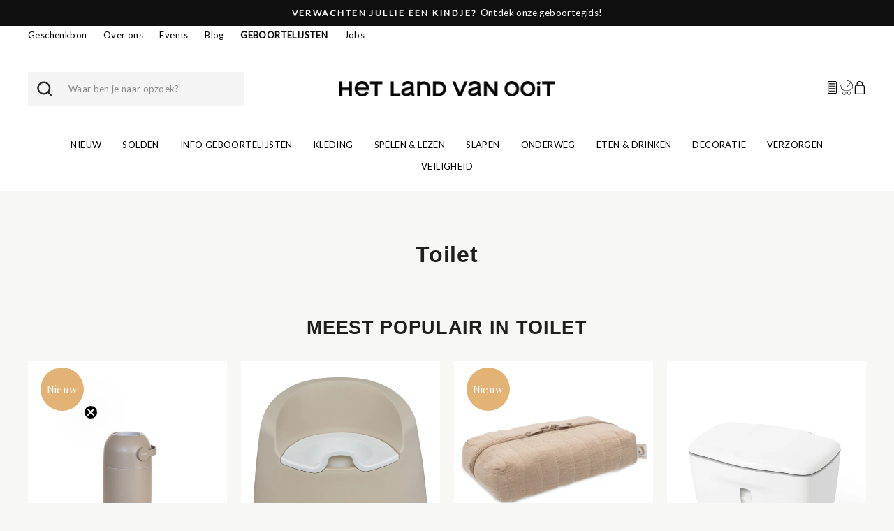

--- FILE ---
content_type: text/html; charset=utf-8
request_url: https://hetlandvanooit.be/collections/toilet/Vochtige-Doekjes
body_size: 33434
content:
<!doctype html>
<html
  class="no-js"
  lang="nl"
  dir="ltr"
>
  <head>
    <meta charset="utf-8">
    <meta http-equiv="X-UA-Compatible" content="IE=edge,chrome=1">
    <meta name="viewport" content="width=device-width,initial-scale=1">
    <meta name="theme-color" content="#111111">
    <link rel="canonical" href="https://hetlandvanooit.be/collections/toilet/vochtige-doekjes">
    <link
      rel="preconnect"
      href="https://cdn.shopify.com"
      crossorigin
    >
    <link
      rel="preconnect"
      href="https://fonts.shopifycdn.com"
      crossorigin
    >
    <link rel="dns-prefetch" href="https://productreviews.shopifycdn.com">
    <link rel="dns-prefetch" href="https://ajax.googleapis.com">
    <link rel="dns-prefetch" href="https://maps.googleapis.com">
    <link rel="dns-prefetch" href="https://maps.gstatic.com">
    <!-- Google Tag Manager -->
<script>(function(w,d,s,l,i){w[l]=w[l]||[];w[l].push({'gtm.start':
new Date().getTime(),event:'gtm.js'});var f=d.getElementsByTagName(s)[0],
j=d.createElement(s),dl=l!='dataLayer'?'&l='+l:'';j.async=true;j.src=
'https://www.googletagmanager.com/gtm.js?id='+i+dl;f.parentNode.insertBefore(j,f);
})(window,document,'script','dataLayer','GTM-PTG3NW');</script>
<!-- End Google Tag Manager --><link
        rel="shortcut icon"
        href="//hetlandvanooit.be/cdn/shop/files/HLVO_Logo_Rond_32x32.svg?v=1704544713"
        type="image/png"
      ><title>Toilet
 &ndash; Tagged &quot;Vochtige Doekjes&quot;&ndash; Het Land van Ooit - Webshop
</title>
<meta name="description" content="Ontdek hier al onze toiletartikelen, zoals luiers, luieremmers, vochtige doekjes, potjes, opstappers en toiletverkleiners."><meta property="og:site_name" content="Het Land van Ooit - Webshop">
  <meta property="og:url" content="https://hetlandvanooit.be/collections/toilet/vochtige-doekjes">
  <meta property="og:title" content="Toilet">
  <meta property="og:type" content="website">
  <meta property="og:description" content="Ontdek hier al onze toiletartikelen, zoals luiers, luieremmers, vochtige doekjes, potjes, opstappers en toiletverkleiners."><meta name="twitter:site" content="@">
  <meta name="twitter:card" content="summary_large_image">
  <meta name="twitter:title" content="Toilet">
  <meta name="twitter:description" content="Ontdek hier al onze toiletartikelen, zoals luiers, luieremmers, vochtige doekjes, potjes, opstappers en toiletverkleiners.">
<style data-shopify>
  

  
  
  
</style><link href="//hetlandvanooit.be/cdn/shop/t/5/assets/theme.css?v=99937047015771193911709817236" rel="stylesheet" type="text/css" media="all" />
    <link href="//hetlandvanooit.be/cdn/shop/t/5/assets/style.min.css?v=131581988820859781391715774297" rel="stylesheet" type="text/css" media="all" />
    <link href="//hetlandvanooit.be/cdn/shop/t/5/assets/app.min.js?v=174181184205775263941705925717" rel="stylesheet" type="text/css" media="all" />
<style data-shopify>:root {
    --typeHeaderPrimary: Helvetica;
    --typeHeaderFallback: Arial, sans-serif;
    --typeHeaderSize: 32px;
    --typeHeaderWeight: 700;
    --typeHeaderLineHeight: 1;
    --typeHeaderSpacing: 0.025em;

    --typeBasePrimary:Helvetica;
    --typeBaseFallback:Arial, sans-serif;
    --typeBaseSize: 16px;
    --typeBaseWeight: 400;
    --typeBaseSpacing: 0.025em;
    --typeBaseLineHeight: 1.3;
    --typeBaselineHeightMinus01: 1.2;

    --typeCollectionTitle: 17px;

    --iconWeight: 2px;
    --iconLinecaps: miter;

    
        --buttonRadius: 0;
    

    --colorGridOverlayOpacity: 0.1;
    }

    .placeholder-content {
    background-image: linear-gradient(100deg, #ffffff 40%, #f7f7f7 63%, #ffffff 79%);
    }</style><script>
          document.documentElement.className = document.documentElement.className.replace('no-js', 'js');

          window.theme = window.theme || {};
          theme.routes = {
      home: "/",
      cart: "/cart.js",
      cartPage: "/cart",
      cartAdd: "/cart/add.js",
      cartChange: "/cart/change.js",
      search: "/search",
      predictiveSearch: "/search/suggest"
          };
          theme.strings = {
      soldOut: "Sold Out",
      unavailable: "Unavailable",
      inStockLabel: "In stock, ready to ship",
      oneStockLabel: "Low stock - [count] item left",
      otherStockLabel: "Low stock - [count] items left",
      willNotShipUntil: "Ready to ship [date]",
      willBeInStockAfter: "Back in stock [date]",
      waitingForStock: "Inventory on the way",
      savePrice: "Save [saved_amount]",
      cartEmpty: "Your cart is currently empty.",
      cartTermsConfirmation: "You must agree with the terms and conditions of sales to check out",
      searchCollections: "Collections",
      searchPages: "Pages",
      searchArticles: "Articles",
      productFrom: "from ",
      maxQuantity: "You can only have [quantity] of [title] in your cart."
          };
          theme.settings = {
      cartType: "drawer",
      isCustomerTemplate: false,
      moneyFormat: "€{{amount_with_comma_separator}}",
      saveType: "dollar",
      productImageSize: "square",
      productImageCover: true,
      predictiveSearch: true,
      predictiveSearchType: null,
      predictiveSearchVendor: false,
      predictiveSearchPrice: false,
      quickView: false,
      themeName: 'Impulse',
      themeVersion: "7.4.0"
          };
    </script>

    <script>window.performance && window.performance.mark && window.performance.mark('shopify.content_for_header.start');</script><meta id="shopify-digital-wallet" name="shopify-digital-wallet" content="/84885078289/digital_wallets/dialog">
<link rel="alternate" type="application/atom+xml" title="Feed" href="/collections/toilet/Vochtige-Doekjes.atom" />
<link rel="alternate" type="application/json+oembed" href="https://hetlandvanooit.be/collections/toilet/vochtige-doekjes.oembed">
<script async="async" src="/checkouts/internal/preloads.js?locale=nl-BE"></script>
<script id="shopify-features" type="application/json">{"accessToken":"e625cd3f03dc3f5a9a673b290be2f054","betas":["rich-media-storefront-analytics"],"domain":"hetlandvanooit.be","predictiveSearch":true,"shopId":84885078289,"locale":"nl"}</script>
<script>var Shopify = Shopify || {};
Shopify.shop = "hetlandvanooit-webshop.myshopify.com";
Shopify.locale = "nl";
Shopify.currency = {"active":"EUR","rate":"1.0"};
Shopify.country = "BE";
Shopify.theme = {"name":"HLVO - KOPPEL 22\/01\/24","id":164342235409,"schema_name":"Impulse","schema_version":"7.4.0","theme_store_id":857,"role":"main"};
Shopify.theme.handle = "null";
Shopify.theme.style = {"id":null,"handle":null};
Shopify.cdnHost = "hetlandvanooit.be/cdn";
Shopify.routes = Shopify.routes || {};
Shopify.routes.root = "/";</script>
<script type="module">!function(o){(o.Shopify=o.Shopify||{}).modules=!0}(window);</script>
<script>!function(o){function n(){var o=[];function n(){o.push(Array.prototype.slice.apply(arguments))}return n.q=o,n}var t=o.Shopify=o.Shopify||{};t.loadFeatures=n(),t.autoloadFeatures=n()}(window);</script>
<script id="shop-js-analytics" type="application/json">{"pageType":"collection"}</script>
<script defer="defer" async type="module" src="//hetlandvanooit.be/cdn/shopifycloud/shop-js/modules/v2/client.init-shop-cart-sync_otb4dJHw.nl.esm.js"></script>
<script defer="defer" async type="module" src="//hetlandvanooit.be/cdn/shopifycloud/shop-js/modules/v2/chunk.common_Cf85Mmlh.esm.js"></script>
<script type="module">
  await import("//hetlandvanooit.be/cdn/shopifycloud/shop-js/modules/v2/client.init-shop-cart-sync_otb4dJHw.nl.esm.js");
await import("//hetlandvanooit.be/cdn/shopifycloud/shop-js/modules/v2/chunk.common_Cf85Mmlh.esm.js");

  window.Shopify.SignInWithShop?.initShopCartSync?.({"fedCMEnabled":true,"windoidEnabled":true});

</script>
<script id="__st">var __st={"a":84885078289,"offset":3600,"reqid":"adf5c188-6e4a-45f7-b45e-8b049545c72d-1768575933","pageurl":"hetlandvanooit.be\/collections\/toilet\/Vochtige-Doekjes","u":"b1edf056c709","p":"collection","rtyp":"collection","rid":468548714769};</script>
<script>window.ShopifyPaypalV4VisibilityTracking = true;</script>
<script id="captcha-bootstrap">!function(){'use strict';const t='contact',e='account',n='new_comment',o=[[t,t],['blogs',n],['comments',n],[t,'customer']],c=[[e,'customer_login'],[e,'guest_login'],[e,'recover_customer_password'],[e,'create_customer']],r=t=>t.map((([t,e])=>`form[action*='/${t}']:not([data-nocaptcha='true']) input[name='form_type'][value='${e}']`)).join(','),a=t=>()=>t?[...document.querySelectorAll(t)].map((t=>t.form)):[];function s(){const t=[...o],e=r(t);return a(e)}const i='password',u='form_key',d=['recaptcha-v3-token','g-recaptcha-response','h-captcha-response',i],f=()=>{try{return window.sessionStorage}catch{return}},m='__shopify_v',_=t=>t.elements[u];function p(t,e,n=!1){try{const o=window.sessionStorage,c=JSON.parse(o.getItem(e)),{data:r}=function(t){const{data:e,action:n}=t;return t[m]||n?{data:e,action:n}:{data:t,action:n}}(c);for(const[e,n]of Object.entries(r))t.elements[e]&&(t.elements[e].value=n);n&&o.removeItem(e)}catch(o){console.error('form repopulation failed',{error:o})}}const l='form_type',E='cptcha';function T(t){t.dataset[E]=!0}const w=window,h=w.document,L='Shopify',v='ce_forms',y='captcha';let A=!1;((t,e)=>{const n=(g='f06e6c50-85a8-45c8-87d0-21a2b65856fe',I='https://cdn.shopify.com/shopifycloud/storefront-forms-hcaptcha/ce_storefront_forms_captcha_hcaptcha.v1.5.2.iife.js',D={infoText:'Beschermd door hCaptcha',privacyText:'Privacy',termsText:'Voorwaarden'},(t,e,n)=>{const o=w[L][v],c=o.bindForm;if(c)return c(t,g,e,D).then(n);var r;o.q.push([[t,g,e,D],n]),r=I,A||(h.body.append(Object.assign(h.createElement('script'),{id:'captcha-provider',async:!0,src:r})),A=!0)});var g,I,D;w[L]=w[L]||{},w[L][v]=w[L][v]||{},w[L][v].q=[],w[L][y]=w[L][y]||{},w[L][y].protect=function(t,e){n(t,void 0,e),T(t)},Object.freeze(w[L][y]),function(t,e,n,w,h,L){const[v,y,A,g]=function(t,e,n){const i=e?o:[],u=t?c:[],d=[...i,...u],f=r(d),m=r(i),_=r(d.filter((([t,e])=>n.includes(e))));return[a(f),a(m),a(_),s()]}(w,h,L),I=t=>{const e=t.target;return e instanceof HTMLFormElement?e:e&&e.form},D=t=>v().includes(t);t.addEventListener('submit',(t=>{const e=I(t);if(!e)return;const n=D(e)&&!e.dataset.hcaptchaBound&&!e.dataset.recaptchaBound,o=_(e),c=g().includes(e)&&(!o||!o.value);(n||c)&&t.preventDefault(),c&&!n&&(function(t){try{if(!f())return;!function(t){const e=f();if(!e)return;const n=_(t);if(!n)return;const o=n.value;o&&e.removeItem(o)}(t);const e=Array.from(Array(32),(()=>Math.random().toString(36)[2])).join('');!function(t,e){_(t)||t.append(Object.assign(document.createElement('input'),{type:'hidden',name:u})),t.elements[u].value=e}(t,e),function(t,e){const n=f();if(!n)return;const o=[...t.querySelectorAll(`input[type='${i}']`)].map((({name:t})=>t)),c=[...d,...o],r={};for(const[a,s]of new FormData(t).entries())c.includes(a)||(r[a]=s);n.setItem(e,JSON.stringify({[m]:1,action:t.action,data:r}))}(t,e)}catch(e){console.error('failed to persist form',e)}}(e),e.submit())}));const S=(t,e)=>{t&&!t.dataset[E]&&(n(t,e.some((e=>e===t))),T(t))};for(const o of['focusin','change'])t.addEventListener(o,(t=>{const e=I(t);D(e)&&S(e,y())}));const B=e.get('form_key'),M=e.get(l),P=B&&M;t.addEventListener('DOMContentLoaded',(()=>{const t=y();if(P)for(const e of t)e.elements[l].value===M&&p(e,B);[...new Set([...A(),...v().filter((t=>'true'===t.dataset.shopifyCaptcha))])].forEach((e=>S(e,t)))}))}(h,new URLSearchParams(w.location.search),n,t,e,['guest_login'])})(!0,!0)}();</script>
<script integrity="sha256-4kQ18oKyAcykRKYeNunJcIwy7WH5gtpwJnB7kiuLZ1E=" data-source-attribution="shopify.loadfeatures" defer="defer" src="//hetlandvanooit.be/cdn/shopifycloud/storefront/assets/storefront/load_feature-a0a9edcb.js" crossorigin="anonymous"></script>
<script data-source-attribution="shopify.dynamic_checkout.dynamic.init">var Shopify=Shopify||{};Shopify.PaymentButton=Shopify.PaymentButton||{isStorefrontPortableWallets:!0,init:function(){window.Shopify.PaymentButton.init=function(){};var t=document.createElement("script");t.src="https://hetlandvanooit.be/cdn/shopifycloud/portable-wallets/latest/portable-wallets.nl.js",t.type="module",document.head.appendChild(t)}};
</script>
<script data-source-attribution="shopify.dynamic_checkout.buyer_consent">
  function portableWalletsHideBuyerConsent(e){var t=document.getElementById("shopify-buyer-consent"),n=document.getElementById("shopify-subscription-policy-button");t&&n&&(t.classList.add("hidden"),t.setAttribute("aria-hidden","true"),n.removeEventListener("click",e))}function portableWalletsShowBuyerConsent(e){var t=document.getElementById("shopify-buyer-consent"),n=document.getElementById("shopify-subscription-policy-button");t&&n&&(t.classList.remove("hidden"),t.removeAttribute("aria-hidden"),n.addEventListener("click",e))}window.Shopify?.PaymentButton&&(window.Shopify.PaymentButton.hideBuyerConsent=portableWalletsHideBuyerConsent,window.Shopify.PaymentButton.showBuyerConsent=portableWalletsShowBuyerConsent);
</script>
<script data-source-attribution="shopify.dynamic_checkout.cart.bootstrap">document.addEventListener("DOMContentLoaded",(function(){function t(){return document.querySelector("shopify-accelerated-checkout-cart, shopify-accelerated-checkout")}if(t())Shopify.PaymentButton.init();else{new MutationObserver((function(e,n){t()&&(Shopify.PaymentButton.init(),n.disconnect())})).observe(document.body,{childList:!0,subtree:!0})}}));
</script>

<script>window.performance && window.performance.mark && window.performance.mark('shopify.content_for_header.end');</script>

    <script src="//hetlandvanooit.be/cdn/shop/t/5/assets/vendor-scripts-v11.js" defer="defer"></script><script src="//hetlandvanooit.be/cdn/shop/t/5/assets/theme.js?v=66447858802808184731705925717" defer="defer"></script>
    <!-- Google Tag Manager -->
    <script>
      ;(function (w, d, s, l, i) {
        w[l] = w[l] || []
        w[l].push({ 'gtm.start': new Date().getTime(), event: 'gtm.js' })
        var f = d.getElementsByTagName(s)[0],
          j = d.createElement(s),
          dl = l != 'dataLayer' ? '&l=' + l : ''
        j.async = true
        j.src = 'https://www.googletagmanager.com/gtm.js?id=' + i + dl
        f.parentNode.insertBefore(j, f)
      })(window, document, 'script', 'dataLayer', 'GTM-W5TKJN55')
    </script>
    <!-- End Google Tag Manager -->
  <!-- BEGIN app block: shopify://apps/klaviyo-email-marketing-sms/blocks/klaviyo-onsite-embed/2632fe16-c075-4321-a88b-50b567f42507 -->












  <script async src="https://static.klaviyo.com/onsite/js/VrjLdK/klaviyo.js?company_id=VrjLdK"></script>
  <script>!function(){if(!window.klaviyo){window._klOnsite=window._klOnsite||[];try{window.klaviyo=new Proxy({},{get:function(n,i){return"push"===i?function(){var n;(n=window._klOnsite).push.apply(n,arguments)}:function(){for(var n=arguments.length,o=new Array(n),w=0;w<n;w++)o[w]=arguments[w];var t="function"==typeof o[o.length-1]?o.pop():void 0,e=new Promise((function(n){window._klOnsite.push([i].concat(o,[function(i){t&&t(i),n(i)}]))}));return e}}})}catch(n){window.klaviyo=window.klaviyo||[],window.klaviyo.push=function(){var n;(n=window._klOnsite).push.apply(n,arguments)}}}}();</script>

  




  <script>
    window.klaviyoReviewsProductDesignMode = false
  </script>







<!-- END app block --><link href="https://cdn.shopify.com/extensions/0199a438-2b43-7d72-ba8c-f8472dfb5cdc/promotion-popup-allnew-26/assets/popup-main.css" rel="stylesheet" type="text/css" media="all">
<link href="https://monorail-edge.shopifysvc.com" rel="dns-prefetch">
<script>(function(){if ("sendBeacon" in navigator && "performance" in window) {try {var session_token_from_headers = performance.getEntriesByType('navigation')[0].serverTiming.find(x => x.name == '_s').description;} catch {var session_token_from_headers = undefined;}var session_cookie_matches = document.cookie.match(/_shopify_s=([^;]*)/);var session_token_from_cookie = session_cookie_matches && session_cookie_matches.length === 2 ? session_cookie_matches[1] : "";var session_token = session_token_from_headers || session_token_from_cookie || "";function handle_abandonment_event(e) {var entries = performance.getEntries().filter(function(entry) {return /monorail-edge.shopifysvc.com/.test(entry.name);});if (!window.abandonment_tracked && entries.length === 0) {window.abandonment_tracked = true;var currentMs = Date.now();var navigation_start = performance.timing.navigationStart;var payload = {shop_id: 84885078289,url: window.location.href,navigation_start,duration: currentMs - navigation_start,session_token,page_type: "collection"};window.navigator.sendBeacon("https://monorail-edge.shopifysvc.com/v1/produce", JSON.stringify({schema_id: "online_store_buyer_site_abandonment/1.1",payload: payload,metadata: {event_created_at_ms: currentMs,event_sent_at_ms: currentMs}}));}}window.addEventListener('pagehide', handle_abandonment_event);}}());</script>
<script id="web-pixels-manager-setup">(function e(e,d,r,n,o){if(void 0===o&&(o={}),!Boolean(null===(a=null===(i=window.Shopify)||void 0===i?void 0:i.analytics)||void 0===a?void 0:a.replayQueue)){var i,a;window.Shopify=window.Shopify||{};var t=window.Shopify;t.analytics=t.analytics||{};var s=t.analytics;s.replayQueue=[],s.publish=function(e,d,r){return s.replayQueue.push([e,d,r]),!0};try{self.performance.mark("wpm:start")}catch(e){}var l=function(){var e={modern:/Edge?\/(1{2}[4-9]|1[2-9]\d|[2-9]\d{2}|\d{4,})\.\d+(\.\d+|)|Firefox\/(1{2}[4-9]|1[2-9]\d|[2-9]\d{2}|\d{4,})\.\d+(\.\d+|)|Chrom(ium|e)\/(9{2}|\d{3,})\.\d+(\.\d+|)|(Maci|X1{2}).+ Version\/(15\.\d+|(1[6-9]|[2-9]\d|\d{3,})\.\d+)([,.]\d+|)( \(\w+\)|)( Mobile\/\w+|) Safari\/|Chrome.+OPR\/(9{2}|\d{3,})\.\d+\.\d+|(CPU[ +]OS|iPhone[ +]OS|CPU[ +]iPhone|CPU IPhone OS|CPU iPad OS)[ +]+(15[._]\d+|(1[6-9]|[2-9]\d|\d{3,})[._]\d+)([._]\d+|)|Android:?[ /-](13[3-9]|1[4-9]\d|[2-9]\d{2}|\d{4,})(\.\d+|)(\.\d+|)|Android.+Firefox\/(13[5-9]|1[4-9]\d|[2-9]\d{2}|\d{4,})\.\d+(\.\d+|)|Android.+Chrom(ium|e)\/(13[3-9]|1[4-9]\d|[2-9]\d{2}|\d{4,})\.\d+(\.\d+|)|SamsungBrowser\/([2-9]\d|\d{3,})\.\d+/,legacy:/Edge?\/(1[6-9]|[2-9]\d|\d{3,})\.\d+(\.\d+|)|Firefox\/(5[4-9]|[6-9]\d|\d{3,})\.\d+(\.\d+|)|Chrom(ium|e)\/(5[1-9]|[6-9]\d|\d{3,})\.\d+(\.\d+|)([\d.]+$|.*Safari\/(?![\d.]+ Edge\/[\d.]+$))|(Maci|X1{2}).+ Version\/(10\.\d+|(1[1-9]|[2-9]\d|\d{3,})\.\d+)([,.]\d+|)( \(\w+\)|)( Mobile\/\w+|) Safari\/|Chrome.+OPR\/(3[89]|[4-9]\d|\d{3,})\.\d+\.\d+|(CPU[ +]OS|iPhone[ +]OS|CPU[ +]iPhone|CPU IPhone OS|CPU iPad OS)[ +]+(10[._]\d+|(1[1-9]|[2-9]\d|\d{3,})[._]\d+)([._]\d+|)|Android:?[ /-](13[3-9]|1[4-9]\d|[2-9]\d{2}|\d{4,})(\.\d+|)(\.\d+|)|Mobile Safari.+OPR\/([89]\d|\d{3,})\.\d+\.\d+|Android.+Firefox\/(13[5-9]|1[4-9]\d|[2-9]\d{2}|\d{4,})\.\d+(\.\d+|)|Android.+Chrom(ium|e)\/(13[3-9]|1[4-9]\d|[2-9]\d{2}|\d{4,})\.\d+(\.\d+|)|Android.+(UC? ?Browser|UCWEB|U3)[ /]?(15\.([5-9]|\d{2,})|(1[6-9]|[2-9]\d|\d{3,})\.\d+)\.\d+|SamsungBrowser\/(5\.\d+|([6-9]|\d{2,})\.\d+)|Android.+MQ{2}Browser\/(14(\.(9|\d{2,})|)|(1[5-9]|[2-9]\d|\d{3,})(\.\d+|))(\.\d+|)|K[Aa][Ii]OS\/(3\.\d+|([4-9]|\d{2,})\.\d+)(\.\d+|)/},d=e.modern,r=e.legacy,n=navigator.userAgent;return n.match(d)?"modern":n.match(r)?"legacy":"unknown"}(),u="modern"===l?"modern":"legacy",c=(null!=n?n:{modern:"",legacy:""})[u],f=function(e){return[e.baseUrl,"/wpm","/b",e.hashVersion,"modern"===e.buildTarget?"m":"l",".js"].join("")}({baseUrl:d,hashVersion:r,buildTarget:u}),m=function(e){var d=e.version,r=e.bundleTarget,n=e.surface,o=e.pageUrl,i=e.monorailEndpoint;return{emit:function(e){var a=e.status,t=e.errorMsg,s=(new Date).getTime(),l=JSON.stringify({metadata:{event_sent_at_ms:s},events:[{schema_id:"web_pixels_manager_load/3.1",payload:{version:d,bundle_target:r,page_url:o,status:a,surface:n,error_msg:t},metadata:{event_created_at_ms:s}}]});if(!i)return console&&console.warn&&console.warn("[Web Pixels Manager] No Monorail endpoint provided, skipping logging."),!1;try{return self.navigator.sendBeacon.bind(self.navigator)(i,l)}catch(e){}var u=new XMLHttpRequest;try{return u.open("POST",i,!0),u.setRequestHeader("Content-Type","text/plain"),u.send(l),!0}catch(e){return console&&console.warn&&console.warn("[Web Pixels Manager] Got an unhandled error while logging to Monorail."),!1}}}}({version:r,bundleTarget:l,surface:e.surface,pageUrl:self.location.href,monorailEndpoint:e.monorailEndpoint});try{o.browserTarget=l,function(e){var d=e.src,r=e.async,n=void 0===r||r,o=e.onload,i=e.onerror,a=e.sri,t=e.scriptDataAttributes,s=void 0===t?{}:t,l=document.createElement("script"),u=document.querySelector("head"),c=document.querySelector("body");if(l.async=n,l.src=d,a&&(l.integrity=a,l.crossOrigin="anonymous"),s)for(var f in s)if(Object.prototype.hasOwnProperty.call(s,f))try{l.dataset[f]=s[f]}catch(e){}if(o&&l.addEventListener("load",o),i&&l.addEventListener("error",i),u)u.appendChild(l);else{if(!c)throw new Error("Did not find a head or body element to append the script");c.appendChild(l)}}({src:f,async:!0,onload:function(){if(!function(){var e,d;return Boolean(null===(d=null===(e=window.Shopify)||void 0===e?void 0:e.analytics)||void 0===d?void 0:d.initialized)}()){var d=window.webPixelsManager.init(e)||void 0;if(d){var r=window.Shopify.analytics;r.replayQueue.forEach((function(e){var r=e[0],n=e[1],o=e[2];d.publishCustomEvent(r,n,o)})),r.replayQueue=[],r.publish=d.publishCustomEvent,r.visitor=d.visitor,r.initialized=!0}}},onerror:function(){return m.emit({status:"failed",errorMsg:"".concat(f," has failed to load")})},sri:function(e){var d=/^sha384-[A-Za-z0-9+/=]+$/;return"string"==typeof e&&d.test(e)}(c)?c:"",scriptDataAttributes:o}),m.emit({status:"loading"})}catch(e){m.emit({status:"failed",errorMsg:(null==e?void 0:e.message)||"Unknown error"})}}})({shopId: 84885078289,storefrontBaseUrl: "https://hetlandvanooit.be",extensionsBaseUrl: "https://extensions.shopifycdn.com/cdn/shopifycloud/web-pixels-manager",monorailEndpoint: "https://monorail-edge.shopifysvc.com/unstable/produce_batch",surface: "storefront-renderer",enabledBetaFlags: ["2dca8a86"],webPixelsConfigList: [{"id":"2207351169","configuration":"{\"accountID\":\"VrjLdK\",\"webPixelConfig\":\"eyJlbmFibGVBZGRlZFRvQ2FydEV2ZW50cyI6IHRydWV9\"}","eventPayloadVersion":"v1","runtimeContext":"STRICT","scriptVersion":"524f6c1ee37bacdca7657a665bdca589","type":"APP","apiClientId":123074,"privacyPurposes":["ANALYTICS","MARKETING"],"dataSharingAdjustments":{"protectedCustomerApprovalScopes":["read_customer_address","read_customer_email","read_customer_name","read_customer_personal_data","read_customer_phone"]}},{"id":"758219025","configuration":"{\"config\":\"{\\\"pixel_id\\\":\\\"G-MDB9RGK04X\\\",\\\"gtag_events\\\":[{\\\"type\\\":\\\"purchase\\\",\\\"action_label\\\":\\\"G-MDB9RGK04X\\\"},{\\\"type\\\":\\\"page_view\\\",\\\"action_label\\\":\\\"G-MDB9RGK04X\\\"},{\\\"type\\\":\\\"view_item\\\",\\\"action_label\\\":\\\"G-MDB9RGK04X\\\"},{\\\"type\\\":\\\"search\\\",\\\"action_label\\\":\\\"G-MDB9RGK04X\\\"},{\\\"type\\\":\\\"add_to_cart\\\",\\\"action_label\\\":\\\"G-MDB9RGK04X\\\"},{\\\"type\\\":\\\"begin_checkout\\\",\\\"action_label\\\":\\\"G-MDB9RGK04X\\\"},{\\\"type\\\":\\\"add_payment_info\\\",\\\"action_label\\\":\\\"G-MDB9RGK04X\\\"}],\\\"enable_monitoring_mode\\\":false}\"}","eventPayloadVersion":"v1","runtimeContext":"OPEN","scriptVersion":"b2a88bafab3e21179ed38636efcd8a93","type":"APP","apiClientId":1780363,"privacyPurposes":[],"dataSharingAdjustments":{"protectedCustomerApprovalScopes":["read_customer_address","read_customer_email","read_customer_name","read_customer_personal_data","read_customer_phone"]}},{"id":"390660369","configuration":"{\"pixel_id\":\"437542972056890\",\"pixel_type\":\"facebook_pixel\",\"metaapp_system_user_token\":\"-\"}","eventPayloadVersion":"v1","runtimeContext":"OPEN","scriptVersion":"ca16bc87fe92b6042fbaa3acc2fbdaa6","type":"APP","apiClientId":2329312,"privacyPurposes":["ANALYTICS","MARKETING","SALE_OF_DATA"],"dataSharingAdjustments":{"protectedCustomerApprovalScopes":["read_customer_address","read_customer_email","read_customer_name","read_customer_personal_data","read_customer_phone"]}},{"id":"151650689","eventPayloadVersion":"1","runtimeContext":"LAX","scriptVersion":"1","type":"CUSTOM","privacyPurposes":["ANALYTICS","MARKETING","SALE_OF_DATA"],"name":"Hello Retail Pixel"},{"id":"shopify-app-pixel","configuration":"{}","eventPayloadVersion":"v1","runtimeContext":"STRICT","scriptVersion":"0450","apiClientId":"shopify-pixel","type":"APP","privacyPurposes":["ANALYTICS","MARKETING"]},{"id":"shopify-custom-pixel","eventPayloadVersion":"v1","runtimeContext":"LAX","scriptVersion":"0450","apiClientId":"shopify-pixel","type":"CUSTOM","privacyPurposes":["ANALYTICS","MARKETING"]}],isMerchantRequest: false,initData: {"shop":{"name":"Het Land van Ooit - Webshop","paymentSettings":{"currencyCode":"EUR"},"myshopifyDomain":"hetlandvanooit-webshop.myshopify.com","countryCode":"BE","storefrontUrl":"https:\/\/hetlandvanooit.be"},"customer":null,"cart":null,"checkout":null,"productVariants":[],"purchasingCompany":null},},"https://hetlandvanooit.be/cdn","fcfee988w5aeb613cpc8e4bc33m6693e112",{"modern":"","legacy":""},{"shopId":"84885078289","storefrontBaseUrl":"https:\/\/hetlandvanooit.be","extensionBaseUrl":"https:\/\/extensions.shopifycdn.com\/cdn\/shopifycloud\/web-pixels-manager","surface":"storefront-renderer","enabledBetaFlags":"[\"2dca8a86\"]","isMerchantRequest":"false","hashVersion":"fcfee988w5aeb613cpc8e4bc33m6693e112","publish":"custom","events":"[[\"page_viewed\",{}],[\"collection_viewed\",{\"collection\":{\"id\":\"468548714769\",\"title\":\"Toilet\",\"productVariants\":[{\"price\":{\"amount\":4.99,\"currencyCode\":\"EUR\"},\"product\":{\"title\":\"Vochtige Doekjes 60 stuks\",\"vendor\":\"Waterwipes\",\"id\":\"9100593725713\",\"untranslatedTitle\":\"Vochtige Doekjes 60 stuks\",\"url\":\"\/products\/vochtige-doekjes-60-stuks\",\"type\":\"\"},\"id\":\"47921773543697\",\"image\":{\"src\":\"\/\/hetlandvanooit.be\/cdn\/shop\/files\/12170881.jpg?v=1763989230\"},\"sku\":\"2018121708819\",\"title\":\"Default Title\",\"untranslatedTitle\":\"Default Title\"},{\"price\":{\"amount\":2.99,\"currencyCode\":\"EUR\"},\"product\":{\"title\":\"Vochtige Doekjes 28 stuks\",\"vendor\":\"Waterwipes\",\"id\":\"9100593692945\",\"untranslatedTitle\":\"Vochtige Doekjes 28 stuks\",\"url\":\"\/products\/vochtige-doekjes-28-stuks\",\"type\":\"\"},\"id\":\"47921773478161\",\"image\":{\"src\":\"\/\/hetlandvanooit.be\/cdn\/shop\/files\/12170880.jpg?v=1733835613\"},\"sku\":\"2018121708802\",\"title\":\"Default Title\",\"untranslatedTitle\":\"Default Title\"},{\"price\":{\"amount\":14.99,\"currencyCode\":\"EUR\"},\"product\":{\"title\":\"Vochtige Doekjes (4 x 60 stuks)\",\"vendor\":\"Waterwipes\",\"id\":\"9100593594641\",\"untranslatedTitle\":\"Vochtige Doekjes (4 x 60 stuks)\",\"url\":\"\/products\/vochtige-doekjes-4-x-60-stuks\",\"type\":\"\"},\"id\":\"47921772822801\",\"image\":{\"src\":\"\/\/hetlandvanooit.be\/cdn\/shop\/files\/12190074.jpg?v=1733835615\"},\"sku\":\"2018121900749\",\"title\":\"Default Title\",\"untranslatedTitle\":\"Default Title\"}]}}]]"});</script><script>
  window.ShopifyAnalytics = window.ShopifyAnalytics || {};
  window.ShopifyAnalytics.meta = window.ShopifyAnalytics.meta || {};
  window.ShopifyAnalytics.meta.currency = 'EUR';
  var meta = {"products":[{"id":9100593725713,"gid":"gid:\/\/shopify\/Product\/9100593725713","vendor":"Waterwipes","type":"","handle":"vochtige-doekjes-60-stuks","variants":[{"id":47921773543697,"price":499,"name":"Vochtige Doekjes 60 stuks","public_title":null,"sku":"2018121708819"}],"remote":false},{"id":9100593692945,"gid":"gid:\/\/shopify\/Product\/9100593692945","vendor":"Waterwipes","type":"","handle":"vochtige-doekjes-28-stuks","variants":[{"id":47921773478161,"price":299,"name":"Vochtige Doekjes 28 stuks","public_title":null,"sku":"2018121708802"}],"remote":false},{"id":9100593594641,"gid":"gid:\/\/shopify\/Product\/9100593594641","vendor":"Waterwipes","type":"","handle":"vochtige-doekjes-4-x-60-stuks","variants":[{"id":47921772822801,"price":1499,"name":"Vochtige Doekjes (4 x 60 stuks)","public_title":null,"sku":"2018121900749"}],"remote":false}],"page":{"pageType":"collection","resourceType":"collection","resourceId":468548714769,"requestId":"adf5c188-6e4a-45f7-b45e-8b049545c72d-1768575933"}};
  for (var attr in meta) {
    window.ShopifyAnalytics.meta[attr] = meta[attr];
  }
</script>
<script class="analytics">
  (function () {
    var customDocumentWrite = function(content) {
      var jquery = null;

      if (window.jQuery) {
        jquery = window.jQuery;
      } else if (window.Checkout && window.Checkout.$) {
        jquery = window.Checkout.$;
      }

      if (jquery) {
        jquery('body').append(content);
      }
    };

    var hasLoggedConversion = function(token) {
      if (token) {
        return document.cookie.indexOf('loggedConversion=' + token) !== -1;
      }
      return false;
    }

    var setCookieIfConversion = function(token) {
      if (token) {
        var twoMonthsFromNow = new Date(Date.now());
        twoMonthsFromNow.setMonth(twoMonthsFromNow.getMonth() + 2);

        document.cookie = 'loggedConversion=' + token + '; expires=' + twoMonthsFromNow;
      }
    }

    var trekkie = window.ShopifyAnalytics.lib = window.trekkie = window.trekkie || [];
    if (trekkie.integrations) {
      return;
    }
    trekkie.methods = [
      'identify',
      'page',
      'ready',
      'track',
      'trackForm',
      'trackLink'
    ];
    trekkie.factory = function(method) {
      return function() {
        var args = Array.prototype.slice.call(arguments);
        args.unshift(method);
        trekkie.push(args);
        return trekkie;
      };
    };
    for (var i = 0; i < trekkie.methods.length; i++) {
      var key = trekkie.methods[i];
      trekkie[key] = trekkie.factory(key);
    }
    trekkie.load = function(config) {
      trekkie.config = config || {};
      trekkie.config.initialDocumentCookie = document.cookie;
      var first = document.getElementsByTagName('script')[0];
      var script = document.createElement('script');
      script.type = 'text/javascript';
      script.onerror = function(e) {
        var scriptFallback = document.createElement('script');
        scriptFallback.type = 'text/javascript';
        scriptFallback.onerror = function(error) {
                var Monorail = {
      produce: function produce(monorailDomain, schemaId, payload) {
        var currentMs = new Date().getTime();
        var event = {
          schema_id: schemaId,
          payload: payload,
          metadata: {
            event_created_at_ms: currentMs,
            event_sent_at_ms: currentMs
          }
        };
        return Monorail.sendRequest("https://" + monorailDomain + "/v1/produce", JSON.stringify(event));
      },
      sendRequest: function sendRequest(endpointUrl, payload) {
        // Try the sendBeacon API
        if (window && window.navigator && typeof window.navigator.sendBeacon === 'function' && typeof window.Blob === 'function' && !Monorail.isIos12()) {
          var blobData = new window.Blob([payload], {
            type: 'text/plain'
          });

          if (window.navigator.sendBeacon(endpointUrl, blobData)) {
            return true;
          } // sendBeacon was not successful

        } // XHR beacon

        var xhr = new XMLHttpRequest();

        try {
          xhr.open('POST', endpointUrl);
          xhr.setRequestHeader('Content-Type', 'text/plain');
          xhr.send(payload);
        } catch (e) {
          console.log(e);
        }

        return false;
      },
      isIos12: function isIos12() {
        return window.navigator.userAgent.lastIndexOf('iPhone; CPU iPhone OS 12_') !== -1 || window.navigator.userAgent.lastIndexOf('iPad; CPU OS 12_') !== -1;
      }
    };
    Monorail.produce('monorail-edge.shopifysvc.com',
      'trekkie_storefront_load_errors/1.1',
      {shop_id: 84885078289,
      theme_id: 164342235409,
      app_name: "storefront",
      context_url: window.location.href,
      source_url: "//hetlandvanooit.be/cdn/s/trekkie.storefront.cd680fe47e6c39ca5d5df5f0a32d569bc48c0f27.min.js"});

        };
        scriptFallback.async = true;
        scriptFallback.src = '//hetlandvanooit.be/cdn/s/trekkie.storefront.cd680fe47e6c39ca5d5df5f0a32d569bc48c0f27.min.js';
        first.parentNode.insertBefore(scriptFallback, first);
      };
      script.async = true;
      script.src = '//hetlandvanooit.be/cdn/s/trekkie.storefront.cd680fe47e6c39ca5d5df5f0a32d569bc48c0f27.min.js';
      first.parentNode.insertBefore(script, first);
    };
    trekkie.load(
      {"Trekkie":{"appName":"storefront","development":false,"defaultAttributes":{"shopId":84885078289,"isMerchantRequest":null,"themeId":164342235409,"themeCityHash":"9052924008441121344","contentLanguage":"nl","currency":"EUR"},"isServerSideCookieWritingEnabled":true,"monorailRegion":"shop_domain","enabledBetaFlags":["65f19447"]},"Session Attribution":{},"S2S":{"facebookCapiEnabled":true,"source":"trekkie-storefront-renderer","apiClientId":580111}}
    );

    var loaded = false;
    trekkie.ready(function() {
      if (loaded) return;
      loaded = true;

      window.ShopifyAnalytics.lib = window.trekkie;

      var originalDocumentWrite = document.write;
      document.write = customDocumentWrite;
      try { window.ShopifyAnalytics.merchantGoogleAnalytics.call(this); } catch(error) {};
      document.write = originalDocumentWrite;

      window.ShopifyAnalytics.lib.page(null,{"pageType":"collection","resourceType":"collection","resourceId":468548714769,"requestId":"adf5c188-6e4a-45f7-b45e-8b049545c72d-1768575933","shopifyEmitted":true});

      var match = window.location.pathname.match(/checkouts\/(.+)\/(thank_you|post_purchase)/)
      var token = match? match[1]: undefined;
      if (!hasLoggedConversion(token)) {
        setCookieIfConversion(token);
        window.ShopifyAnalytics.lib.track("Viewed Product Category",{"currency":"EUR","category":"Collection: toilet","collectionName":"toilet","collectionId":468548714769,"nonInteraction":true},undefined,undefined,{"shopifyEmitted":true});
      }
    });


        var eventsListenerScript = document.createElement('script');
        eventsListenerScript.async = true;
        eventsListenerScript.src = "//hetlandvanooit.be/cdn/shopifycloud/storefront/assets/shop_events_listener-3da45d37.js";
        document.getElementsByTagName('head')[0].appendChild(eventsListenerScript);

})();</script>
<script
  defer
  src="https://hetlandvanooit.be/cdn/shopifycloud/perf-kit/shopify-perf-kit-3.0.4.min.js"
  data-application="storefront-renderer"
  data-shop-id="84885078289"
  data-render-region="gcp-us-east1"
  data-page-type="collection"
  data-theme-instance-id="164342235409"
  data-theme-name="Impulse"
  data-theme-version="7.4.0"
  data-monorail-region="shop_domain"
  data-resource-timing-sampling-rate="10"
  data-shs="true"
  data-shs-beacon="true"
  data-shs-export-with-fetch="true"
  data-shs-logs-sample-rate="1"
  data-shs-beacon-endpoint="https://hetlandvanooit.be/api/collect"
></script>
</head>

  <body
    class="template-collection"
    data-center-text="true"
    data-button_style="square"
    data-type_header_capitalize="false"
    data-type_headers_align_text="true"
    data-type_product_capitalize="true"
    data-swatch_style="round"
    
  >
    <!-- Google Tag Manager (noscript) -->
<noscript><iframe src="https://www.googletagmanager.com/ns.html?id=GTM-PTG3NW"
height="0" width="0" style="display:none;visibility:hidden"></iframe></noscript>
<!-- End Google Tag Manager (noscript) -->
    <!-- Google Tag Manager (noscript) -->
    <noscript
      ><iframe
        src="https://www.googletagmanager.com/ns.html?id=GTM-W5TKJN55"
        height="0"
        width="0"
        style="display:none;visibility:hidden"
      ></iframe
    ></noscript>
    <!-- End Google Tag Manager (noscript) -->
    <a class="in-page-link visually-hidden skip-link" href="#MainContent">Skip to content</a>

    <div id="PageContainer" class="page-container">
      <div class="transition-body"><!-- BEGIN sections: header-group -->
<div id="shopify-section-sections--21887581192465__announcement" class="shopify-section shopify-section-group-header-group"><style></style>
  <div class="announcement-bar">
    <div class="page-width">
      <div class="slideshow-wrapper">
        <button type="button" class="visually-hidden slideshow__pause" data-id="sections--21887581192465__announcement" aria-live="polite">
          <span class="slideshow__pause-stop">
            <svg aria-hidden="true" focusable="false" role="presentation" class="icon icon-pause" viewBox="0 0 10 13"><path d="M0 0h3v13H0zm7 0h3v13H7z" fill-rule="evenodd"/></svg>
            <span class="icon__fallback-text">Pause slideshow</span>
          </span>
          <span class="slideshow__pause-play">
            <svg aria-hidden="true" focusable="false" role="presentation" class="icon icon-play" viewBox="18.24 17.35 24.52 28.3"><path fill="#323232" d="M22.1 19.151v25.5l20.4-13.489-20.4-12.011z"/></svg>
            <span class="icon__fallback-text">Play slideshow</span>
          </span>
        </button>

        <div
          id="AnnouncementSlider"
          class="announcement-slider"
          data-compact="true"
          data-block-count="2"><div
                id="AnnouncementSlide-announcement-0"
                class="announcement-slider__slide"
                data-index="0"
                
              ><span class="announcement-text">GRATIS VERZENDING</span><span class="announcement-link-text">VANAF €60</span></div><div
                id="AnnouncementSlide-announcement_PRyzj6"
                class="announcement-slider__slide"
                data-index="1"
                
              ><a class="announcement-link" href="https://hetlandvanooit.be/pages/geboortelijst-aanleggen"><span class="announcement-text">Verwachten jullie een kindje?</span><span class="announcement-link-text">Ontdek onze geboortegids!</span></a></div></div>
      </div>
    </div>
  </div>




</div><div id="shopify-section-sections--21887581192465__header" class="shopify-section shopify-section-group-header-group">

<div id="NavDrawer" class="drawer drawer--left">
  <div class="drawer__contents">
    <div class="drawer__fixed-header">
      <div class="drawer__header appear-animation appear-delay-1">
        <div class="h2 drawer__title"></div>
        <div class="drawer__close">
          <button type="button" class="drawer__close-button js-drawer-close">
            <svg aria-hidden="true" focusable="false" role="presentation" class="icon icon-close" viewBox="0 0 64 64">
              <title>icon-X</title><path d="m19 17.61 27.12 27.13m0-27.12L19 44.74"/>
            </svg>
            <span class="icon__fallback-text">Close menu</span>
          </button>
        </div>
      </div>
    </div>
    <div class="drawer__scrollable">
      <ul
        class="mobile-nav"
        role="navigation"
        aria-label="Primary"
      ><li class="mobile-nav__item appear-animation appear-delay-2"><a
                href="/pages/nieuw-in-stock"
                class="mobile-nav__link mobile-nav__link--top-level"
                
              >NIEUW</a></li><li class="mobile-nav__item appear-animation appear-delay-3"><a
                href="/collections/koppelverkoop-aw25"
                class="mobile-nav__link mobile-nav__link--top-level"
                
              >SOLDEN</a></li><li class="mobile-nav__item appear-animation appear-delay-4"><a
                href="/pages/geboortelijst-aanleggen"
                class="mobile-nav__link mobile-nav__link--top-level"
                
              >INFO GEBOORTELIJSTEN</a></li><li class="mobile-nav__item appear-animation appear-delay-5"><div class="mobile-nav__has-sublist"><a
                    href="/collections/babies"
                    class="mobile-nav__link mobile-nav__link--top-level"
                    id="Label-collections-babies4"
                    
                  >
                    KLEDING
                  </a>
                  <div class="mobile-nav__toggle">
                    <button
                      type="button"
                      aria-controls="Linklist-collections-babies4"
                      
                      aria-labelledby="Label-collections-babies4"
                      class="collapsible-trigger collapsible--auto-height"
                    ><span class="collapsible-trigger__icon collapsible-trigger__icon--open" role="presentation">
  <svg aria-hidden="true" focusable="false" role="presentation" class="icon icon--wide icon-chevron-down" viewBox="0 0 28 16"><path d="m1.57 1.59 12.76 12.77L27.1 1.59" stroke-width="2" stroke="#000" fill="none"/></svg>
</span>
</button>
                  </div></div><div
                id="Linklist-collections-babies4"
                class="mobile-nav__sublist collapsible-content collapsible-content--all"
                
              >
                <div class="collapsible-content__inner">
                  <ul class="mobile-nav__sublist"><li class="mobile-nav__item">
                        <div class="mobile-nav__child-item"><a
                              href="/collections/babies"
                              class="mobile-nav__link"
                              id="Sublabel-collections-babies1"
                              
                            >
                              Kleding
                            </a><button
                              type="button"
                              aria-controls="Sublinklist-collections-babies4-collections-babies1"
                              aria-labelledby="Sublabel-collections-babies1"
                              class="collapsible-trigger"
                            ><span class="collapsible-trigger__icon collapsible-trigger__icon--circle collapsible-trigger__icon--open" role="presentation">
  <svg aria-hidden="true" focusable="false" role="presentation" class="icon icon--wide icon-chevron-down" viewBox="0 0 28 16"><path d="m1.57 1.59 12.76 12.77L27.1 1.59" stroke-width="2" stroke="#000" fill="none"/></svg>
</span>
</button></div><div
                            id="Sublinklist-collections-babies4-collections-babies1"
                            aria-labelledby="Sublabel-collections-babies1"
                            class="mobile-nav__sublist collapsible-content collapsible-content--all"
                            
                          >
                            <div class="collapsible-content__inner">
                              <ul class="mobile-nav__grandchildlist"><li class="mobile-nav__item">
                                    <a
                                      href="/collections/bodys"
                                      class="mobile-nav__link"
                                      
                                    >
                                      Rompers
                                    </a>
                                  </li><li class="mobile-nav__item">
                                    <a
                                      href="/collections/kruippakjes"
                                      class="mobile-nav__link"
                                      
                                    >
                                      Kruippakjes
                                    </a>
                                  </li><li class="mobile-nav__item">
                                    <a
                                      href="/collections/pyjamas-2"
                                      class="mobile-nav__link"
                                      
                                    >
                                      Pyjama's
                                    </a>
                                  </li><li class="mobile-nav__item">
                                    <a
                                      href="/collections/slaapkleding"
                                      class="mobile-nav__link"
                                      
                                    >
                                      Slaapkleding
                                    </a>
                                  </li><li class="mobile-nav__item">
                                    <a
                                      href="/collections/ondergoed"
                                      class="mobile-nav__link"
                                      
                                    >
                                      Ondergoed
                                    </a>
                                  </li><li class="mobile-nav__item">
                                    <a
                                      href="/collections/t-shirts-polos"
                                      class="mobile-nav__link"
                                      
                                    >
                                      T-shirts & Polo's
                                    </a>
                                  </li><li class="mobile-nav__item">
                                    <a
                                      href="/collections/hemdjes"
                                      class="mobile-nav__link"
                                      
                                    >
                                      Hemdjes
                                    </a>
                                  </li><li class="mobile-nav__item">
                                    <a
                                      href="/collections/truien-cardigans"
                                      class="mobile-nav__link"
                                      
                                    >
                                      Truien & Cardigans
                                    </a>
                                  </li><li class="mobile-nav__item">
                                    <a
                                      href="/collections/jurkjes"
                                      class="mobile-nav__link"
                                      
                                    >
                                      Jurkjes
                                    </a>
                                  </li><li class="mobile-nav__item">
                                    <a
                                      href="/collections/rokjes"
                                      class="mobile-nav__link"
                                      
                                    >
                                      Rokjes
                                    </a>
                                  </li><li class="mobile-nav__item">
                                    <a
                                      href="/collections/broeken"
                                      class="mobile-nav__link"
                                      
                                    >
                                      Broeken
                                    </a>
                                  </li><li class="mobile-nav__item">
                                    <a
                                      href="https://hetlandvanooit.be/collections/leggings"
                                      class="mobile-nav__link"
                                      
                                    >
                                      Leggings
                                    </a>
                                  </li><li class="mobile-nav__item">
                                    <a
                                      href="/collections/shorten/Shorten"
                                      class="mobile-nav__link"
                                      
                                    >
                                      Shorten
                                    </a>
                                  </li><li class="mobile-nav__item">
                                    <a
                                      href="/collections/jassen-1"
                                      class="mobile-nav__link"
                                      
                                    >
                                      Jassen
                                    </a>
                                  </li><li class="mobile-nav__item">
                                    <a
                                      href="/collections/regenpakjes"
                                      class="mobile-nav__link"
                                      
                                    >
                                      Onesies
                                    </a>
                                  </li></ul>
                            </div>
                          </div></li><li class="mobile-nav__item">
                        <div class="mobile-nav__child-item"><a
                              href="/collections/schoenen"
                              class="mobile-nav__link"
                              id="Sublabel-collections-schoenen2"
                              
                            >
                              Schoenen
                            </a><button
                              type="button"
                              aria-controls="Sublinklist-collections-babies4-collections-schoenen2"
                              aria-labelledby="Sublabel-collections-schoenen2"
                              class="collapsible-trigger"
                            ><span class="collapsible-trigger__icon collapsible-trigger__icon--circle collapsible-trigger__icon--open" role="presentation">
  <svg aria-hidden="true" focusable="false" role="presentation" class="icon icon--wide icon-chevron-down" viewBox="0 0 28 16"><path d="m1.57 1.59 12.76 12.77L27.1 1.59" stroke-width="2" stroke="#000" fill="none"/></svg>
</span>
</button></div><div
                            id="Sublinklist-collections-babies4-collections-schoenen2"
                            aria-labelledby="Sublabel-collections-schoenen2"
                            class="mobile-nav__sublist collapsible-content collapsible-content--all"
                            
                          >
                            <div class="collapsible-content__inner">
                              <ul class="mobile-nav__grandchildlist"><li class="mobile-nav__item">
                                    <a
                                      href="/collections/slofjes"
                                      class="mobile-nav__link"
                                      
                                    >
                                      Slofjes
                                    </a>
                                  </li><li class="mobile-nav__item">
                                    <a
                                      href="/collections/eerste-stapschoentjes"
                                      class="mobile-nav__link"
                                      
                                    >
                                      Eerste Stapschoentjes
                                    </a>
                                  </li><li class="mobile-nav__item">
                                    <a
                                      href="/collections/sneakers"
                                      class="mobile-nav__link"
                                      
                                    >
                                      Sneakers
                                    </a>
                                  </li><li class="mobile-nav__item">
                                    <a
                                      href="/collections/slippers"
                                      class="mobile-nav__link"
                                      
                                    >
                                      Slippers
                                    </a>
                                  </li><li class="mobile-nav__item">
                                    <a
                                      href="/collections/sandalen"
                                      class="mobile-nav__link"
                                      
                                    >
                                      Sandalen
                                    </a>
                                  </li><li class="mobile-nav__item">
                                    <a
                                      href="/collections/laarsjes"
                                      class="mobile-nav__link"
                                      
                                    >
                                      Laarsjes
                                    </a>
                                  </li></ul>
                            </div>
                          </div></li><li class="mobile-nav__item">
                        <div class="mobile-nav__child-item"><a
                              href="/collections/accessoires"
                              class="mobile-nav__link"
                              id="Sublabel-collections-accessoires3"
                              
                            >
                              Accessoires
                            </a><button
                              type="button"
                              aria-controls="Sublinklist-collections-babies4-collections-accessoires3"
                              aria-labelledby="Sublabel-collections-accessoires3"
                              class="collapsible-trigger"
                            ><span class="collapsible-trigger__icon collapsible-trigger__icon--circle collapsible-trigger__icon--open" role="presentation">
  <svg aria-hidden="true" focusable="false" role="presentation" class="icon icon--wide icon-chevron-down" viewBox="0 0 28 16"><path d="m1.57 1.59 12.76 12.77L27.1 1.59" stroke-width="2" stroke="#000" fill="none"/></svg>
</span>
</button></div><div
                            id="Sublinklist-collections-babies4-collections-accessoires3"
                            aria-labelledby="Sublabel-collections-accessoires3"
                            class="mobile-nav__sublist collapsible-content collapsible-content--all"
                            
                          >
                            <div class="collapsible-content__inner">
                              <ul class="mobile-nav__grandchildlist"><li class="mobile-nav__item">
                                    <a
                                      href="https://hetlandvanooit.be/collections/krabwantjes"
                                      class="mobile-nav__link"
                                      
                                    >
                                      Krabwantjes
                                    </a>
                                  </li><li class="mobile-nav__item">
                                    <a
                                      href="/collections/sokken"
                                      class="mobile-nav__link"
                                      
                                    >
                                      Kousen
                                    </a>
                                  </li><li class="mobile-nav__item">
                                    <a
                                      href="/collections/hoedjes-petten"
                                      class="mobile-nav__link"
                                      
                                    >
                                      Hoedjes & Petten
                                    </a>
                                  </li><li class="mobile-nav__item">
                                    <a
                                      href="/collections/haaraccessoires"
                                      class="mobile-nav__link"
                                      
                                    >
                                      Haaraccessoires
                                    </a>
                                  </li><li class="mobile-nav__item">
                                    <a
                                      href="/collections/horloges"
                                      class="mobile-nav__link"
                                      
                                    >
                                      Horloges
                                    </a>
                                  </li><li class="mobile-nav__item">
                                    <a
                                      href="/collections/juwelen"
                                      class="mobile-nav__link"
                                      
                                    >
                                      Juwelen
                                    </a>
                                  </li><li class="mobile-nav__item">
                                    <a
                                      href="/collections/tasjes"
                                      class="mobile-nav__link"
                                      
                                    >
                                      Tasjes
                                    </a>
                                  </li><li class="mobile-nav__item">
                                    <a
                                      href="/collections/paraplus"
                                      class="mobile-nav__link"
                                      
                                    >
                                      Paraplu's
                                    </a>
                                  </li><li class="mobile-nav__item">
                                    <a
                                      href="/collections/bretellen-broeksriemen"
                                      class="mobile-nav__link"
                                      
                                    >
                                      Bretellen & Broeksriemen
                                    </a>
                                  </li><li class="mobile-nav__item">
                                    <a
                                      href="/collections/strikjes"
                                      class="mobile-nav__link"
                                      
                                    >
                                      Strikjes
                                    </a>
                                  </li><li class="mobile-nav__item">
                                    <a
                                      href="/collections/mutsen-sjaals"
                                      class="mobile-nav__link"
                                      
                                    >
                                      Mutsen & Sjaals
                                    </a>
                                  </li><li class="mobile-nav__item">
                                    <a
                                      href="/collections/wanten"
                                      class="mobile-nav__link"
                                      
                                    >
                                      Wanten & Handschoenen
                                    </a>
                                  </li><li class="mobile-nav__item">
                                    <a
                                      href="/collections/collant"
                                      class="mobile-nav__link"
                                      
                                    >
                                      Collant
                                    </a>
                                  </li></ul>
                            </div>
                          </div></li><li class="mobile-nav__item">
                        <div class="mobile-nav__child-item"><a
                              href="/collections/vakantie"
                              class="mobile-nav__link"
                              id="Sublabel-collections-vakantie4"
                              
                            >
                              Vakantie
                            </a><button
                              type="button"
                              aria-controls="Sublinklist-collections-babies4-collections-vakantie4"
                              aria-labelledby="Sublabel-collections-vakantie4"
                              class="collapsible-trigger"
                            ><span class="collapsible-trigger__icon collapsible-trigger__icon--circle collapsible-trigger__icon--open" role="presentation">
  <svg aria-hidden="true" focusable="false" role="presentation" class="icon icon--wide icon-chevron-down" viewBox="0 0 28 16"><path d="m1.57 1.59 12.76 12.77L27.1 1.59" stroke-width="2" stroke="#000" fill="none"/></svg>
</span>
</button></div><div
                            id="Sublinklist-collections-babies4-collections-vakantie4"
                            aria-labelledby="Sublabel-collections-vakantie4"
                            class="mobile-nav__sublist collapsible-content collapsible-content--all"
                            
                          >
                            <div class="collapsible-content__inner">
                              <ul class="mobile-nav__grandchildlist"><li class="mobile-nav__item">
                                    <a
                                      href="/collections/uv-t-shirts-uv-pakjes-drijfpakjes/Anti-UV-T-shirts+UV-Pakjes-&-Drijfpakjes"
                                      class="mobile-nav__link"
                                      
                                    >
                                      Anti UV T-shirts, UV Pakjes & Drijfpakjes
                                    </a>
                                  </li><li class="mobile-nav__item">
                                    <a
                                      href="/collections/strandkleding/Badpakken-&-Bikini's"
                                      class="mobile-nav__link"
                                      
                                    >
                                      Badpakken & Bikini's
                                    </a>
                                  </li><li class="mobile-nav__item">
                                    <a
                                      href="https://hetlandvanooit.be/collections/zwembroek"
                                      class="mobile-nav__link"
                                      
                                    >
                                      Zwembroeken
                                    </a>
                                  </li><li class="mobile-nav__item">
                                    <a
                                      href="/collections/zwemluiers/Zwemluiers"
                                      class="mobile-nav__link"
                                      
                                    >
                                      Zwemluiers
                                    </a>
                                  </li><li class="mobile-nav__item">
                                    <a
                                      href="/collections/zonnebrillen"
                                      class="mobile-nav__link"
                                      
                                    >
                                      Zonnebrillen
                                    </a>
                                  </li><li class="mobile-nav__item">
                                    <a
                                      href="/collections/winterkleding"
                                      class="mobile-nav__link"
                                      
                                    >
                                      Winterkleding
                                    </a>
                                  </li><li class="mobile-nav__item">
                                    <a
                                      href="/collections/strandkleding"
                                      class="mobile-nav__link"
                                      
                                    >
                                      Strandkleding
                                    </a>
                                  </li></ul>
                            </div>
                          </div></li></ul>
                </div>
              </div></li><li class="mobile-nav__item appear-animation appear-delay-6"><div class="mobile-nav__has-sublist"><a
                    href="/collections/speelkamer"
                    class="mobile-nav__link mobile-nav__link--top-level"
                    id="Label-collections-speelkamer5"
                    
                  >
                    SPELEN & LEZEN
                  </a>
                  <div class="mobile-nav__toggle">
                    <button
                      type="button"
                      aria-controls="Linklist-collections-speelkamer5"
                      
                      aria-labelledby="Label-collections-speelkamer5"
                      class="collapsible-trigger collapsible--auto-height"
                    ><span class="collapsible-trigger__icon collapsible-trigger__icon--open" role="presentation">
  <svg aria-hidden="true" focusable="false" role="presentation" class="icon icon--wide icon-chevron-down" viewBox="0 0 28 16"><path d="m1.57 1.59 12.76 12.77L27.1 1.59" stroke-width="2" stroke="#000" fill="none"/></svg>
</span>
</button>
                  </div></div><div
                id="Linklist-collections-speelkamer5"
                class="mobile-nav__sublist collapsible-content collapsible-content--all"
                
              >
                <div class="collapsible-content__inner">
                  <ul class="mobile-nav__sublist"><li class="mobile-nav__item">
                        <div class="mobile-nav__child-item"><a
                              href="/collections/babyspeelgoed"
                              class="mobile-nav__link"
                              id="Sublabel-collections-babyspeelgoed1"
                              
                            >
                              Babyspeelgoed
                            </a><button
                              type="button"
                              aria-controls="Sublinklist-collections-speelkamer5-collections-babyspeelgoed1"
                              aria-labelledby="Sublabel-collections-babyspeelgoed1"
                              class="collapsible-trigger"
                            ><span class="collapsible-trigger__icon collapsible-trigger__icon--circle collapsible-trigger__icon--open" role="presentation">
  <svg aria-hidden="true" focusable="false" role="presentation" class="icon icon--wide icon-chevron-down" viewBox="0 0 28 16"><path d="m1.57 1.59 12.76 12.77L27.1 1.59" stroke-width="2" stroke="#000" fill="none"/></svg>
</span>
</button></div><div
                            id="Sublinklist-collections-speelkamer5-collections-babyspeelgoed1"
                            aria-labelledby="Sublabel-collections-babyspeelgoed1"
                            class="mobile-nav__sublist collapsible-content collapsible-content--all"
                            
                          >
                            <div class="collapsible-content__inner">
                              <ul class="mobile-nav__grandchildlist"><li class="mobile-nav__item">
                                    <a
                                      href="/collections/speeltapijten"
                                      class="mobile-nav__link"
                                      
                                    >
                                      Speeltapijten & Bogen
                                    </a>
                                  </li><li class="mobile-nav__item">
                                    <a
                                      href="/collections/mobielen"
                                      class="mobile-nav__link"
                                      
                                    >
                                      Mobielen
                                    </a>
                                  </li><li class="mobile-nav__item">
                                    <a
                                      href="/collections/bijtringen-rammelaars"
                                      class="mobile-nav__link"
                                      
                                    >
                                      Bijtringen & Rammelaars
                                    </a>
                                  </li><li class="mobile-nav__item">
                                    <a
                                      href="/collections/activiteitenspeeltje"
                                      class="mobile-nav__link"
                                      
                                    >
                                      Activiteitenspeelgoed
                                    </a>
                                  </li><li class="mobile-nav__item">
                                    <a
                                      href="/collections/badspeelgoed"
                                      class="mobile-nav__link"
                                      
                                    >
                                      Badspeelgoed
                                    </a>
                                  </li></ul>
                            </div>
                          </div></li><li class="mobile-nav__item">
                        <div class="mobile-nav__child-item"><a
                              href="/collections/knuffels"
                              class="mobile-nav__link"
                              id="Sublabel-collections-knuffels2"
                              
                            >
                              Knuffels
                            </a><button
                              type="button"
                              aria-controls="Sublinklist-collections-speelkamer5-collections-knuffels2"
                              aria-labelledby="Sublabel-collections-knuffels2"
                              class="collapsible-trigger"
                            ><span class="collapsible-trigger__icon collapsible-trigger__icon--circle collapsible-trigger__icon--open" role="presentation">
  <svg aria-hidden="true" focusable="false" role="presentation" class="icon icon--wide icon-chevron-down" viewBox="0 0 28 16"><path d="m1.57 1.59 12.76 12.77L27.1 1.59" stroke-width="2" stroke="#000" fill="none"/></svg>
</span>
</button></div><div
                            id="Sublinklist-collections-speelkamer5-collections-knuffels2"
                            aria-labelledby="Sublabel-collections-knuffels2"
                            class="mobile-nav__sublist collapsible-content collapsible-content--all"
                            
                          >
                            <div class="collapsible-content__inner">
                              <ul class="mobile-nav__grandchildlist"><li class="mobile-nav__item">
                                    <a
                                      href="/collections/knuffeldoek"
                                      class="mobile-nav__link"
                                      
                                    >
                                      Knuffeldoek
                                    </a>
                                  </li><li class="mobile-nav__item">
                                    <a
                                      href="/collections/knuffel-met-muziek"
                                      class="mobile-nav__link"
                                      
                                    >
                                      Muziek Knuffel
                                    </a>
                                  </li><li class="mobile-nav__item">
                                    <a
                                      href="/collections/warmteknuffels"
                                      class="mobile-nav__link"
                                      
                                    >
                                      Warmte Knuffel
                                    </a>
                                  </li><li class="mobile-nav__item">
                                    <a
                                      href="/collections/zachte-knuffel"
                                      class="mobile-nav__link"
                                      
                                    >
                                      Zachte Knuffel
                                    </a>
                                  </li><li class="mobile-nav__item">
                                    <a
                                      href="/collections/knuffel-xl"
                                      class="mobile-nav__link"
                                      
                                    >
                                      Knuffel XL
                                    </a>
                                  </li></ul>
                            </div>
                          </div></li><li class="mobile-nav__item">
                        <div class="mobile-nav__child-item"><a
                              href="/collections/kids-speelgoed"
                              class="mobile-nav__link"
                              id="Sublabel-collections-kids-speelgoed3"
                              
                            >
                              Kinderspeelgoed
                            </a><button
                              type="button"
                              aria-controls="Sublinklist-collections-speelkamer5-collections-kids-speelgoed3"
                              aria-labelledby="Sublabel-collections-kids-speelgoed3"
                              class="collapsible-trigger"
                            ><span class="collapsible-trigger__icon collapsible-trigger__icon--circle collapsible-trigger__icon--open" role="presentation">
  <svg aria-hidden="true" focusable="false" role="presentation" class="icon icon--wide icon-chevron-down" viewBox="0 0 28 16"><path d="m1.57 1.59 12.76 12.77L27.1 1.59" stroke-width="2" stroke="#000" fill="none"/></svg>
</span>
</button></div><div
                            id="Sublinklist-collections-speelkamer5-collections-kids-speelgoed3"
                            aria-labelledby="Sublabel-collections-kids-speelgoed3"
                            class="mobile-nav__sublist collapsible-content collapsible-content--all"
                            
                          >
                            <div class="collapsible-content__inner">
                              <ul class="mobile-nav__grandchildlist"><li class="mobile-nav__item">
                                    <a
                                      href="/collections/spelletjes"
                                      class="mobile-nav__link"
                                      
                                    >
                                      Spelletjes
                                    </a>
                                  </li><li class="mobile-nav__item">
                                    <a
                                      href="/collections/puzzel"
                                      class="mobile-nav__link"
                                      
                                    >
                                      Puzzel
                                    </a>
                                  </li><li class="mobile-nav__item">
                                    <a
                                      href="/collections/sorteren"
                                      class="mobile-nav__link"
                                      
                                    >
                                      Sorteren
                                    </a>
                                  </li><li class="mobile-nav__item">
                                    <a
                                      href="/collections/muziek"
                                      class="mobile-nav__link"
                                      
                                    >
                                      Muziek
                                    </a>
                                  </li><li class="mobile-nav__item">
                                    <a
                                      href="https://hetlandvanooit.be/collections/open-ended"
                                      class="mobile-nav__link"
                                      
                                    >
                                      Open ended
                                    </a>
                                  </li><li class="mobile-nav__item">
                                    <a
                                      href="/collections/tekenen-en-knutselen"
                                      class="mobile-nav__link"
                                      
                                    >
                                      Tekenen & Knutselen
                                    </a>
                                  </li><li class="mobile-nav__item">
                                    <a
                                      href="/collections/bouwen-en-stapelen"
                                      class="mobile-nav__link"
                                      
                                    >
                                      Bouwen & Stapelen
                                    </a>
                                  </li><li class="mobile-nav__item">
                                    <a
                                      href="/collections/racebaan-en-voertuigen"
                                      class="mobile-nav__link"
                                      
                                    >
                                      Racebaan & voertuigen
                                    </a>
                                  </li><li class="mobile-nav__item">
                                    <a
                                      href="/collections/trekken-en-duwen"
                                      class="mobile-nav__link"
                                      
                                    >
                                      Trekken & Duwen
                                    </a>
                                  </li><li class="mobile-nav__item">
                                    <a
                                      href="/collections/schommelen"
                                      class="mobile-nav__link"
                                      
                                    >
                                      Schommelen
                                    </a>
                                  </li><li class="mobile-nav__item">
                                    <a
                                      href="/collections/verkleden-rollenspel"
                                      class="mobile-nav__link"
                                      
                                    >
                                      Verkleden & Rollenspel
                                    </a>
                                  </li><li class="mobile-nav__item">
                                    <a
                                      href="/collections/make-up"
                                      class="mobile-nav__link"
                                      
                                    >
                                      Make-up
                                    </a>
                                  </li></ul>
                            </div>
                          </div></li><li class="mobile-nav__item">
                        <div class="mobile-nav__child-item"><a
                              href="/collections/poppen-accessoires"
                              class="mobile-nav__link"
                              id="Sublabel-collections-poppen-accessoires4"
                              
                            >
                              Poppen &amp; accessoires
                            </a><button
                              type="button"
                              aria-controls="Sublinklist-collections-speelkamer5-collections-poppen-accessoires4"
                              aria-labelledby="Sublabel-collections-poppen-accessoires4"
                              class="collapsible-trigger"
                            ><span class="collapsible-trigger__icon collapsible-trigger__icon--circle collapsible-trigger__icon--open" role="presentation">
  <svg aria-hidden="true" focusable="false" role="presentation" class="icon icon--wide icon-chevron-down" viewBox="0 0 28 16"><path d="m1.57 1.59 12.76 12.77L27.1 1.59" stroke-width="2" stroke="#000" fill="none"/></svg>
</span>
</button></div><div
                            id="Sublinklist-collections-speelkamer5-collections-poppen-accessoires4"
                            aria-labelledby="Sublabel-collections-poppen-accessoires4"
                            class="mobile-nav__sublist collapsible-content collapsible-content--all"
                            
                          >
                            <div class="collapsible-content__inner">
                              <ul class="mobile-nav__grandchildlist"><li class="mobile-nav__item">
                                    <a
                                      href="/collections/poppen"
                                      class="mobile-nav__link"
                                      
                                    >
                                      Poppen
                                    </a>
                                  </li><li class="mobile-nav__item">
                                    <a
                                      href="/collections/poppenkleding"
                                      class="mobile-nav__link"
                                      
                                    >
                                      Poppenkleding
                                    </a>
                                  </li><li class="mobile-nav__item">
                                    <a
                                      href="/collections/poppen-toebehoren"
                                      class="mobile-nav__link"
                                      
                                    >
                                      Poppen Toebehoren
                                    </a>
                                  </li><li class="mobile-nav__item">
                                    <a
                                      href="/collections/poppenwagens"
                                      class="mobile-nav__link"
                                      
                                    >
                                      Poppenwagens
                                    </a>
                                  </li><li class="mobile-nav__item">
                                    <a
                                      href="/collections/speelfiguur"
                                      class="mobile-nav__link"
                                      
                                    >
                                      Speelfiguur
                                    </a>
                                  </li><li class="mobile-nav__item">
                                    <a
                                      href="/collections/speelhuis"
                                      class="mobile-nav__link"
                                      
                                    >
                                      Speelhuis
                                    </a>
                                  </li></ul>
                            </div>
                          </div></li><li class="mobile-nav__item">
                        <div class="mobile-nav__child-item"><a
                              href="/collections/speelmeubelen"
                              class="mobile-nav__link"
                              id="Sublabel-collections-speelmeubelen5"
                              
                            >
                              Speelmeubelen
                            </a><button
                              type="button"
                              aria-controls="Sublinklist-collections-speelkamer5-collections-speelmeubelen5"
                              aria-labelledby="Sublabel-collections-speelmeubelen5"
                              class="collapsible-trigger"
                            ><span class="collapsible-trigger__icon collapsible-trigger__icon--circle collapsible-trigger__icon--open" role="presentation">
  <svg aria-hidden="true" focusable="false" role="presentation" class="icon icon--wide icon-chevron-down" viewBox="0 0 28 16"><path d="m1.57 1.59 12.76 12.77L27.1 1.59" stroke-width="2" stroke="#000" fill="none"/></svg>
</span>
</button></div><div
                            id="Sublinklist-collections-speelkamer5-collections-speelmeubelen5"
                            aria-labelledby="Sublabel-collections-speelmeubelen5"
                            class="mobile-nav__sublist collapsible-content collapsible-content--all"
                            
                          >
                            <div class="collapsible-content__inner">
                              <ul class="mobile-nav__grandchildlist"><li class="mobile-nav__item">
                                    <a
                                      href="/collections/werkbank"
                                      class="mobile-nav__link"
                                      
                                    >
                                      Werkbank
                                    </a>
                                  </li><li class="mobile-nav__item">
                                    <a
                                      href="/collections/keuken-winkel"
                                      class="mobile-nav__link"
                                      
                                    >
                                      Keuken & Winkel
                                    </a>
                                  </li><li class="mobile-nav__item">
                                    <a
                                      href="/collections/tafels-stoelen"
                                      class="mobile-nav__link"
                                      
                                    >
                                      Tafels & Stoelen
                                    </a>
                                  </li><li class="mobile-nav__item">
                                    <a
                                      href="/collections/tipi-speelhuis"
                                      class="mobile-nav__link"
                                      
                                    >
                                      Tipi & Speelhuis
                                    </a>
                                  </li><li class="mobile-nav__item">
                                    <a
                                      href="/collections/ballenbad"
                                      class="mobile-nav__link"
                                      
                                    >
                                      Ballenbad
                                    </a>
                                  </li><li class="mobile-nav__item">
                                    <a
                                      href="/collections/zitzakken"
                                      class="mobile-nav__link"
                                      
                                    >
                                      Zitzakken
                                    </a>
                                  </li></ul>
                            </div>
                          </div></li><li class="mobile-nav__item">
                        <div class="mobile-nav__child-item"><a
                              href="/collections/buitenspeelgoed"
                              class="mobile-nav__link"
                              id="Sublabel-collections-buitenspeelgoed6"
                              
                            >
                              Buitenspeelgoed
                            </a><button
                              type="button"
                              aria-controls="Sublinklist-collections-speelkamer5-collections-buitenspeelgoed6"
                              aria-labelledby="Sublabel-collections-buitenspeelgoed6"
                              class="collapsible-trigger"
                            ><span class="collapsible-trigger__icon collapsible-trigger__icon--circle collapsible-trigger__icon--open" role="presentation">
  <svg aria-hidden="true" focusable="false" role="presentation" class="icon icon--wide icon-chevron-down" viewBox="0 0 28 16"><path d="m1.57 1.59 12.76 12.77L27.1 1.59" stroke-width="2" stroke="#000" fill="none"/></svg>
</span>
</button></div><div
                            id="Sublinklist-collections-speelkamer5-collections-buitenspeelgoed6"
                            aria-labelledby="Sublabel-collections-buitenspeelgoed6"
                            class="mobile-nav__sublist collapsible-content collapsible-content--all"
                            
                          >
                            <div class="collapsible-content__inner">
                              <ul class="mobile-nav__grandchildlist"><li class="mobile-nav__item">
                                    <a
                                      href="/collections/fietsen-en-steps"
                                      class="mobile-nav__link"
                                      
                                    >
                                      Fietsen & Steps
                                    </a>
                                  </li><li class="mobile-nav__item">
                                    <a
                                      href="/collections/helmen"
                                      class="mobile-nav__link"
                                      
                                    >
                                      Helmen
                                    </a>
                                  </li><li class="mobile-nav__item">
                                    <a
                                      href="/collections/speelballen"
                                      class="mobile-nav__link"
                                      
                                    >
                                      Speelballen
                                    </a>
                                  </li><li class="mobile-nav__item">
                                    <a
                                      href="/collections/sneeuwpret"
                                      class="mobile-nav__link"
                                      
                                    >
                                      Sneeuwpret
                                    </a>
                                  </li><li class="mobile-nav__item">
                                    <a
                                      href="/collections/strandspeelgoed"
                                      class="mobile-nav__link"
                                      
                                    >
                                      Strandspeelgoed
                                    </a>
                                  </li><li class="mobile-nav__item">
                                    <a
                                      href="/collections/waterpret-1"
                                      class="mobile-nav__link"
                                      
                                    >
                                      Waterpret
                                    </a>
                                  </li><li class="mobile-nav__item">
                                    <a
                                      href="/collections/ontdekkingstocht"
                                      class="mobile-nav__link"
                                      
                                    >
                                      Ontdekkingstocht
                                    </a>
                                  </li><li class="mobile-nav__item">
                                    <a
                                      href="/collections/in-de-tuin"
                                      class="mobile-nav__link"
                                      
                                    >
                                      In De Tuin
                                    </a>
                                  </li></ul>
                            </div>
                          </div></li><li class="mobile-nav__item">
                        <div class="mobile-nav__child-item"><a
                              href="/collections/boeken-1"
                              class="mobile-nav__link"
                              id="Sublabel-collections-boeken-17"
                              
                            >
                              Boeken
                            </a><button
                              type="button"
                              aria-controls="Sublinklist-collections-speelkamer5-collections-boeken-17"
                              aria-labelledby="Sublabel-collections-boeken-17"
                              class="collapsible-trigger"
                            ><span class="collapsible-trigger__icon collapsible-trigger__icon--circle collapsible-trigger__icon--open" role="presentation">
  <svg aria-hidden="true" focusable="false" role="presentation" class="icon icon--wide icon-chevron-down" viewBox="0 0 28 16"><path d="m1.57 1.59 12.76 12.77L27.1 1.59" stroke-width="2" stroke="#000" fill="none"/></svg>
</span>
</button></div><div
                            id="Sublinklist-collections-speelkamer5-collections-boeken-17"
                            aria-labelledby="Sublabel-collections-boeken-17"
                            class="mobile-nav__sublist collapsible-content collapsible-content--all"
                            
                          >
                            <div class="collapsible-content__inner">
                              <ul class="mobile-nav__grandchildlist"><li class="mobile-nav__item">
                                    <a
                                      href="/collections/voorleesboek"
                                      class="mobile-nav__link"
                                      
                                    >
                                      Voorleesboek
                                    </a>
                                  </li><li class="mobile-nav__item">
                                    <a
                                      href="/collections/baby-dagboek"
                                      class="mobile-nav__link"
                                      
                                    >
                                      Baby Dagboek
                                    </a>
                                  </li><li class="mobile-nav__item">
                                    <a
                                      href="/collections/liedjesboek"
                                      class="mobile-nav__link"
                                      
                                    >
                                      Liedjesboek
                                    </a>
                                  </li><li class="mobile-nav__item">
                                    <a
                                      href="/collections/geluid-en-voelboek"
                                      class="mobile-nav__link"
                                      
                                    >
                                      Geluid & Voelboek
                                    </a>
                                  </li><li class="mobile-nav__item">
                                    <a
                                      href="/collections/kleur-en-stickerboek"
                                      class="mobile-nav__link"
                                      
                                    >
                                      Kleur & Stickerboek
                                    </a>
                                  </li><li class="mobile-nav__item">
                                    <a
                                      href="/collections/potjestrainingboek"
                                      class="mobile-nav__link"
                                      
                                    >
                                      Potjestrainingboek
                                    </a>
                                  </li><li class="mobile-nav__item">
                                    <a
                                      href="/collections/zoek-en-doe-boek"
                                      class="mobile-nav__link"
                                      
                                    >
                                      Zoek & Doe Boek
                                    </a>
                                  </li><li class="mobile-nav__item">
                                    <a
                                      href="/collections/boek-voor-ouders"
                                      class="mobile-nav__link"
                                      
                                    >
                                      Boek voor Ouders
                                    </a>
                                  </li><li class="mobile-nav__item">
                                    <a
                                      href="/collections/gastenboek"
                                      class="mobile-nav__link"
                                      
                                    >
                                      Gastenboek
                                    </a>
                                  </li></ul>
                            </div>
                          </div></li></ul>
                </div>
              </div></li><li class="mobile-nav__item appear-animation appear-delay-7"><div class="mobile-nav__has-sublist"><a
                    href="/collections/slaapkamer"
                    class="mobile-nav__link mobile-nav__link--top-level"
                    id="Label-collections-slaapkamer6"
                    
                  >
                    SLAPEN
                  </a>
                  <div class="mobile-nav__toggle">
                    <button
                      type="button"
                      aria-controls="Linklist-collections-slaapkamer6"
                      
                      aria-labelledby="Label-collections-slaapkamer6"
                      class="collapsible-trigger collapsible--auto-height"
                    ><span class="collapsible-trigger__icon collapsible-trigger__icon--open" role="presentation">
  <svg aria-hidden="true" focusable="false" role="presentation" class="icon icon--wide icon-chevron-down" viewBox="0 0 28 16"><path d="m1.57 1.59 12.76 12.77L27.1 1.59" stroke-width="2" stroke="#000" fill="none"/></svg>
</span>
</button>
                  </div></div><div
                id="Linklist-collections-slaapkamer6"
                class="mobile-nav__sublist collapsible-content collapsible-content--all"
                
              >
                <div class="collapsible-content__inner">
                  <ul class="mobile-nav__sublist"><li class="mobile-nav__item">
                        <div class="mobile-nav__child-item"><a
                              href="/pages/meubels"
                              class="mobile-nav__link"
                              id="Sublabel-pages-meubels1"
                              
                            >
                              Meubelen
                            </a><button
                              type="button"
                              aria-controls="Sublinklist-collections-slaapkamer6-pages-meubels1"
                              aria-labelledby="Sublabel-pages-meubels1"
                              class="collapsible-trigger"
                            ><span class="collapsible-trigger__icon collapsible-trigger__icon--circle collapsible-trigger__icon--open" role="presentation">
  <svg aria-hidden="true" focusable="false" role="presentation" class="icon icon--wide icon-chevron-down" viewBox="0 0 28 16"><path d="m1.57 1.59 12.76 12.77L27.1 1.59" stroke-width="2" stroke="#000" fill="none"/></svg>
</span>
</button></div><div
                            id="Sublinklist-collections-slaapkamer6-pages-meubels1"
                            aria-labelledby="Sublabel-pages-meubels1"
                            class="mobile-nav__sublist collapsible-content collapsible-content--all"
                            
                          >
                            <div class="collapsible-content__inner">
                              <ul class="mobile-nav__grandchildlist"><li class="mobile-nav__item">
                                    <a
                                      href="/pages/landingspagina-kinderkamer"
                                      class="mobile-nav__link"
                                      
                                    >
                                      Kinderkamer
                                    </a>
                                  </li><li class="mobile-nav__item">
                                    <a
                                      href="/collections/parken"
                                      class="mobile-nav__link"
                                      
                                    >
                                      Parken
                                    </a>
                                  </li><li class="mobile-nav__item">
                                    <a
                                      href="/pages/landingspagina-bedden"
                                      class="mobile-nav__link"
                                      
                                    >
                                      Bedden
                                    </a>
                                  </li><li class="mobile-nav__item">
                                    <a
                                      href="https://hetlandvanooit.be/collections/kast"
                                      class="mobile-nav__link"
                                      
                                    >
                                      Kasten
                                    </a>
                                  </li><li class="mobile-nav__item">
                                    <a
                                      href="https://hetlandvanooit.be/collections/commode-en-opzetstuk"
                                      class="mobile-nav__link"
                                      
                                    >
                                      Commodes
                                    </a>
                                  </li><li class="mobile-nav__item">
                                    <a
                                      href="/collections/schommelstoelen"
                                      class="mobile-nav__link"
                                      
                                    >
                                      Schommelstoelen
                                    </a>
                                  </li><li class="mobile-nav__item">
                                    <a
                                      href="/collections/wiegen-cosleepers"
                                      class="mobile-nav__link"
                                      
                                    >
                                      Wiegen en Co-sleepers
                                    </a>
                                  </li></ul>
                            </div>
                          </div></li><li class="mobile-nav__item">
                        <div class="mobile-nav__child-item"><a
                              href="/collections/matrassen-steunkussens"
                              class="mobile-nav__link"
                              id="Sublabel-collections-matrassen-steunkussens2"
                              
                            >
                              Matrassen &amp; Toebehoren
                            </a><button
                              type="button"
                              aria-controls="Sublinklist-collections-slaapkamer6-collections-matrassen-steunkussens2"
                              aria-labelledby="Sublabel-collections-matrassen-steunkussens2"
                              class="collapsible-trigger"
                            ><span class="collapsible-trigger__icon collapsible-trigger__icon--circle collapsible-trigger__icon--open" role="presentation">
  <svg aria-hidden="true" focusable="false" role="presentation" class="icon icon--wide icon-chevron-down" viewBox="0 0 28 16"><path d="m1.57 1.59 12.76 12.77L27.1 1.59" stroke-width="2" stroke="#000" fill="none"/></svg>
</span>
</button></div><div
                            id="Sublinklist-collections-slaapkamer6-collections-matrassen-steunkussens2"
                            aria-labelledby="Sublabel-collections-matrassen-steunkussens2"
                            class="mobile-nav__sublist collapsible-content collapsible-content--all"
                            
                          >
                            <div class="collapsible-content__inner">
                              <ul class="mobile-nav__grandchildlist"><li class="mobile-nav__item">
                                    <a
                                      href="/collections/matrasbeschermers"
                                      class="mobile-nav__link"
                                      
                                    >
                                      Matrasbeschermers
                                    </a>
                                  </li><li class="mobile-nav__item">
                                    <a
                                      href="/collections/dekbedden"
                                      class="mobile-nav__link"
                                      
                                    >
                                      Dekbedden
                                    </a>
                                  </li><li class="mobile-nav__item">
                                    <a
                                      href="/collections/hoofdkussens"
                                      class="mobile-nav__link"
                                      
                                    >
                                      Hoofdkussens
                                    </a>
                                  </li><li class="mobile-nav__item">
                                    <a
                                      href="/collections/matrassen-1"
                                      class="mobile-nav__link"
                                      
                                    >
                                      Matrassen
                                    </a>
                                  </li></ul>
                            </div>
                          </div></li><li class="mobile-nav__item">
                        <div class="mobile-nav__child-item"><a
                              href="/collections/park-wieg-bedtextiel"
                              class="mobile-nav__link"
                              id="Sublabel-collections-park-wieg-bedtextiel3"
                              
                            >
                              Park wieg bedtextiel
                            </a><button
                              type="button"
                              aria-controls="Sublinklist-collections-slaapkamer6-collections-park-wieg-bedtextiel3"
                              aria-labelledby="Sublabel-collections-park-wieg-bedtextiel3"
                              class="collapsible-trigger"
                            ><span class="collapsible-trigger__icon collapsible-trigger__icon--circle collapsible-trigger__icon--open" role="presentation">
  <svg aria-hidden="true" focusable="false" role="presentation" class="icon icon--wide icon-chevron-down" viewBox="0 0 28 16"><path d="m1.57 1.59 12.76 12.77L27.1 1.59" stroke-width="2" stroke="#000" fill="none"/></svg>
</span>
</button></div><div
                            id="Sublinklist-collections-slaapkamer6-collections-park-wieg-bedtextiel3"
                            aria-labelledby="Sublabel-collections-park-wieg-bedtextiel3"
                            class="mobile-nav__sublist collapsible-content collapsible-content--all"
                            
                          >
                            <div class="collapsible-content__inner">
                              <ul class="mobile-nav__grandchildlist"><li class="mobile-nav__item">
                                    <a
                                      href="/collections/hoeslakens"
                                      class="mobile-nav__link"
                                      
                                    >
                                      Hoeslakens
                                    </a>
                                  </li><li class="mobile-nav__item">
                                    <a
                                      href="/collections/parklegger"
                                      class="mobile-nav__link"
                                      
                                    >
                                      Parkleggers
                                    </a>
                                  </li><li class="mobile-nav__item">
                                    <a
                                      href="/collections/omrander"
                                      class="mobile-nav__link"
                                      
                                    >
                                      Omranders
                                    </a>
                                  </li><li class="mobile-nav__item">
                                    <a
                                      href="/collections/lakens"
                                      class="mobile-nav__link"
                                      
                                    >
                                      Lakens
                                    </a>
                                  </li><li class="mobile-nav__item">
                                    <a
                                      href="/collections/dekens"
                                      class="mobile-nav__link"
                                      
                                    >
                                      Dekens
                                    </a>
                                  </li><li class="mobile-nav__item">
                                    <a
                                      href="/collections/dekbedovertrek"
                                      class="mobile-nav__link"
                                      
                                    >
                                      Dekbedovertrek
                                    </a>
                                  </li><li class="mobile-nav__item">
                                    <a
                                      href="/collections/wandopberger"
                                      class="mobile-nav__link"
                                      
                                    >
                                      Wandopberger
                                    </a>
                                  </li><li class="mobile-nav__item">
                                    <a
                                      href="/collections/hemels-en-staanders"
                                      class="mobile-nav__link"
                                      
                                    >
                                      Hemels en Staanders
                                    </a>
                                  </li></ul>
                            </div>
                          </div></li><li class="mobile-nav__item">
                        <div class="mobile-nav__child-item"><a
                              href="/collections/slaapzakken"
                              class="mobile-nav__link"
                              id="Sublabel-collections-slaapzakken4"
                              
                            >
                              Slaapzakken
                            </a><button
                              type="button"
                              aria-controls="Sublinklist-collections-slaapkamer6-collections-slaapzakken4"
                              aria-labelledby="Sublabel-collections-slaapzakken4"
                              class="collapsible-trigger"
                            ><span class="collapsible-trigger__icon collapsible-trigger__icon--circle collapsible-trigger__icon--open" role="presentation">
  <svg aria-hidden="true" focusable="false" role="presentation" class="icon icon--wide icon-chevron-down" viewBox="0 0 28 16"><path d="m1.57 1.59 12.76 12.77L27.1 1.59" stroke-width="2" stroke="#000" fill="none"/></svg>
</span>
</button></div><div
                            id="Sublinklist-collections-slaapkamer6-collections-slaapzakken4"
                            aria-labelledby="Sublabel-collections-slaapzakken4"
                            class="mobile-nav__sublist collapsible-content collapsible-content--all"
                            
                          >
                            <div class="collapsible-content__inner">
                              <ul class="mobile-nav__grandchildlist"><li class="mobile-nav__item">
                                    <a
                                      href="/collections/slaapzak"
                                      class="mobile-nav__link"
                                      
                                    >
                                      Slaapzak
                                    </a>
                                  </li></ul>
                            </div>
                          </div></li><li class="mobile-nav__item">
                        <div class="mobile-nav__child-item"><a
                              href="/collections/slaaphulpjes"
                              class="mobile-nav__link"
                              id="Sublabel-collections-slaaphulpjes5"
                              
                            >
                              Slaaphulpjes
                            </a><button
                              type="button"
                              aria-controls="Sublinklist-collections-slaapkamer6-collections-slaaphulpjes5"
                              aria-labelledby="Sublabel-collections-slaaphulpjes5"
                              class="collapsible-trigger"
                            ><span class="collapsible-trigger__icon collapsible-trigger__icon--circle collapsible-trigger__icon--open" role="presentation">
  <svg aria-hidden="true" focusable="false" role="presentation" class="icon icon--wide icon-chevron-down" viewBox="0 0 28 16"><path d="m1.57 1.59 12.76 12.77L27.1 1.59" stroke-width="2" stroke="#000" fill="none"/></svg>
</span>
</button></div><div
                            id="Sublinklist-collections-slaapkamer6-collections-slaaphulpjes5"
                            aria-labelledby="Sublabel-collections-slaaphulpjes5"
                            class="mobile-nav__sublist collapsible-content collapsible-content--all"
                            
                          >
                            <div class="collapsible-content__inner">
                              <ul class="mobile-nav__grandchildlist"><li class="mobile-nav__item">
                                    <a
                                      href="/collections/nachtlampjes"
                                      class="mobile-nav__link"
                                      
                                    >
                                      Nachtlampjes
                                    </a>
                                  </li><li class="mobile-nav__item">
                                    <a
                                      href="/collections/slaaptrainer-wekker"
                                      class="mobile-nav__link"
                                      
                                    >
                                      Slaaptrainer & Wekker
                                    </a>
                                  </li><li class="mobile-nav__item">
                                    <a
                                      href="/collections/warmteknuffels"
                                      class="mobile-nav__link"
                                      
                                    >
                                      WarmteKnuffels
                                    </a>
                                  </li><li class="mobile-nav__item">
                                    <a
                                      href="/collections/knuffel-met-muziek"
                                      class="mobile-nav__link"
                                      
                                    >
                                      Muziek Knuffel
                                    </a>
                                  </li><li class="mobile-nav__item">
                                    <a
                                      href="/collections/mobielen"
                                      class="mobile-nav__link"
                                      
                                    >
                                      Mobielen
                                    </a>
                                  </li><li class="mobile-nav__item">
                                    <a
                                      href="/collections/projectors"
                                      class="mobile-nav__link"
                                      
                                    >
                                      Projectors
                                    </a>
                                  </li><li class="mobile-nav__item">
                                    <a
                                      href="/collections/steunkussens-bedblokken"
                                      class="mobile-nav__link"
                                      
                                    >
                                      Steunkussens & Bedblokken
                                    </a>
                                  </li></ul>
                            </div>
                          </div></li><li class="mobile-nav__item">
                        <div class="mobile-nav__child-item"><a
                              href="/collections/fopspenen"
                              class="mobile-nav__link"
                              id="Sublabel-collections-fopspenen6"
                              
                            >
                              Fopspenen
                            </a><button
                              type="button"
                              aria-controls="Sublinklist-collections-slaapkamer6-collections-fopspenen6"
                              aria-labelledby="Sublabel-collections-fopspenen6"
                              class="collapsible-trigger"
                            ><span class="collapsible-trigger__icon collapsible-trigger__icon--circle collapsible-trigger__icon--open" role="presentation">
  <svg aria-hidden="true" focusable="false" role="presentation" class="icon icon--wide icon-chevron-down" viewBox="0 0 28 16"><path d="m1.57 1.59 12.76 12.77L27.1 1.59" stroke-width="2" stroke="#000" fill="none"/></svg>
</span>
</button></div><div
                            id="Sublinklist-collections-slaapkamer6-collections-fopspenen6"
                            aria-labelledby="Sublabel-collections-fopspenen6"
                            class="mobile-nav__sublist collapsible-content collapsible-content--all"
                            
                          >
                            <div class="collapsible-content__inner">
                              <ul class="mobile-nav__grandchildlist"><li class="mobile-nav__item">
                                    <a
                                      href="/collections/fopspenen"
                                      class="mobile-nav__link"
                                      
                                    >
                                      Fopspenen
                                    </a>
                                  </li><li class="mobile-nav__item">
                                    <a
                                      href="/collections/fopspeenketting"
                                      class="mobile-nav__link"
                                      
                                    >
                                      Fopspeenketting
                                    </a>
                                  </li><li class="mobile-nav__item">
                                    <a
                                      href="/collections/fopspeendoek"
                                      class="mobile-nav__link"
                                      
                                    >
                                      Fopspeendoek
                                    </a>
                                  </li><li class="mobile-nav__item">
                                    <a
                                      href="/collections/fopspeendoos"
                                      class="mobile-nav__link"
                                      
                                    >
                                      Fopspeendoos
                                    </a>
                                  </li></ul>
                            </div>
                          </div></li><li class="mobile-nav__item">
                        <div class="mobile-nav__child-item"><a
                              href="/collections/slapen-onderweg"
                              class="mobile-nav__link"
                              id="Sublabel-collections-slapen-onderweg7"
                              
                            >
                              Slapen Onderweg
                            </a><button
                              type="button"
                              aria-controls="Sublinklist-collections-slaapkamer6-collections-slapen-onderweg7"
                              aria-labelledby="Sublabel-collections-slapen-onderweg7"
                              class="collapsible-trigger"
                            ><span class="collapsible-trigger__icon collapsible-trigger__icon--circle collapsible-trigger__icon--open" role="presentation">
  <svg aria-hidden="true" focusable="false" role="presentation" class="icon icon--wide icon-chevron-down" viewBox="0 0 28 16"><path d="m1.57 1.59 12.76 12.77L27.1 1.59" stroke-width="2" stroke="#000" fill="none"/></svg>
</span>
</button></div><div
                            id="Sublinklist-collections-slaapkamer6-collections-slapen-onderweg7"
                            aria-labelledby="Sublabel-collections-slapen-onderweg7"
                            class="mobile-nav__sublist collapsible-content collapsible-content--all"
                            
                          >
                            <div class="collapsible-content__inner">
                              <ul class="mobile-nav__grandchildlist"><li class="mobile-nav__item">
                                    <a
                                      href="/collections/reisbedden"
                                      class="mobile-nav__link"
                                      
                                    >
                                      Reisbedden
                                    </a>
                                  </li><li class="mobile-nav__item">
                                    <a
                                      href="/collections/uv-tenten"
                                      class="mobile-nav__link"
                                      
                                    >
                                      UV-Tenten
                                    </a>
                                  </li></ul>
                            </div>
                          </div></li><li class="mobile-nav__item">
                        <div class="mobile-nav__child-item"><a
                              href="/collections/slaapnest"
                              class="mobile-nav__link"
                              id="Sublabel-collections-slaapnest8"
                              
                            >
                              Slaapnest &amp; Hoezen
                            </a><button
                              type="button"
                              aria-controls="Sublinklist-collections-slaapkamer6-collections-slaapnest8"
                              aria-labelledby="Sublabel-collections-slaapnest8"
                              class="collapsible-trigger"
                            ><span class="collapsible-trigger__icon collapsible-trigger__icon--circle collapsible-trigger__icon--open" role="presentation">
  <svg aria-hidden="true" focusable="false" role="presentation" class="icon icon--wide icon-chevron-down" viewBox="0 0 28 16"><path d="m1.57 1.59 12.76 12.77L27.1 1.59" stroke-width="2" stroke="#000" fill="none"/></svg>
</span>
</button></div><div
                            id="Sublinklist-collections-slaapkamer6-collections-slaapnest8"
                            aria-labelledby="Sublabel-collections-slaapnest8"
                            class="mobile-nav__sublist collapsible-content collapsible-content--all"
                            
                          >
                            <div class="collapsible-content__inner">
                              <ul class="mobile-nav__grandchildlist"><li class="mobile-nav__item">
                                    <a
                                      href="/collections/slaapnest"
                                      class="mobile-nav__link"
                                      
                                    >
                                      Slaapnest & Hoezen
                                    </a>
                                  </li></ul>
                            </div>
                          </div></li><li class="mobile-nav__item">
                        <div class="mobile-nav__child-item"><a
                              href="/collections/sierkussens"
                              class="mobile-nav__link"
                              id="Sublabel-collections-sierkussens9"
                              
                            >
                              Sierkussens
                            </a></div></li></ul>
                </div>
              </div></li><li class="mobile-nav__item appear-animation appear-delay-8"><div class="mobile-nav__has-sublist"><a
                    href="/pages/kinderwagens"
                    class="mobile-nav__link mobile-nav__link--top-level"
                    id="Label-pages-kinderwagens7"
                    
                  >
                    ONDERWEG
                  </a>
                  <div class="mobile-nav__toggle">
                    <button
                      type="button"
                      aria-controls="Linklist-pages-kinderwagens7"
                      
                      aria-labelledby="Label-pages-kinderwagens7"
                      class="collapsible-trigger collapsible--auto-height"
                    ><span class="collapsible-trigger__icon collapsible-trigger__icon--open" role="presentation">
  <svg aria-hidden="true" focusable="false" role="presentation" class="icon icon--wide icon-chevron-down" viewBox="0 0 28 16"><path d="m1.57 1.59 12.76 12.77L27.1 1.59" stroke-width="2" stroke="#000" fill="none"/></svg>
</span>
</button>
                  </div></div><div
                id="Linklist-pages-kinderwagens7"
                class="mobile-nav__sublist collapsible-content collapsible-content--all"
                
              >
                <div class="collapsible-content__inner">
                  <ul class="mobile-nav__sublist"><li class="mobile-nav__item">
                        <div class="mobile-nav__child-item"><a
                              href="/collections/wandelen"
                              class="mobile-nav__link"
                              id="Sublabel-collections-wandelen1"
                              
                            >
                              Wandelen
                            </a><button
                              type="button"
                              aria-controls="Sublinklist-pages-kinderwagens7-collections-wandelen1"
                              aria-labelledby="Sublabel-collections-wandelen1"
                              class="collapsible-trigger"
                            ><span class="collapsible-trigger__icon collapsible-trigger__icon--circle collapsible-trigger__icon--open" role="presentation">
  <svg aria-hidden="true" focusable="false" role="presentation" class="icon icon--wide icon-chevron-down" viewBox="0 0 28 16"><path d="m1.57 1.59 12.76 12.77L27.1 1.59" stroke-width="2" stroke="#000" fill="none"/></svg>
</span>
</button></div><div
                            id="Sublinklist-pages-kinderwagens7-collections-wandelen1"
                            aria-labelledby="Sublabel-collections-wandelen1"
                            class="mobile-nav__sublist collapsible-content collapsible-content--all"
                            
                          >
                            <div class="collapsible-content__inner">
                              <ul class="mobile-nav__grandchildlist"><li class="mobile-nav__item">
                                    <a
                                      href="/pages/kinderwagens"
                                      class="mobile-nav__link"
                                      
                                    >
                                      Kinderwagens
                                    </a>
                                  </li><li class="mobile-nav__item">
                                    <a
                                      href="/pages/plooibuggy"
                                      class="mobile-nav__link"
                                      
                                    >
                                      Plooibuggy's
                                    </a>
                                  </li><li class="mobile-nav__item">
                                    <a
                                      href="https://hetlandvanooit.be/collections/voetenzakken-kinderwagens"
                                      class="mobile-nav__link"
                                      
                                    >
                                      Voetenzakken Wandelen
                                    </a>
                                  </li><li class="mobile-nav__item">
                                    <a
                                      href="/collections/toebehoren-wandelen"
                                      class="mobile-nav__link"
                                      
                                    >
                                      Toebehoren Wandelen
                                    </a>
                                  </li></ul>
                            </div>
                          </div></li><li class="mobile-nav__item">
                        <div class="mobile-nav__child-item"><a
                              href="/pages/autostoelen-1"
                              class="mobile-nav__link"
                              id="Sublabel-pages-autostoelen-12"
                              
                            >
                              Autostoelen
                            </a><button
                              type="button"
                              aria-controls="Sublinklist-pages-kinderwagens7-pages-autostoelen-12"
                              aria-labelledby="Sublabel-pages-autostoelen-12"
                              class="collapsible-trigger"
                            ><span class="collapsible-trigger__icon collapsible-trigger__icon--circle collapsible-trigger__icon--open" role="presentation">
  <svg aria-hidden="true" focusable="false" role="presentation" class="icon icon--wide icon-chevron-down" viewBox="0 0 28 16"><path d="m1.57 1.59 12.76 12.77L27.1 1.59" stroke-width="2" stroke="#000" fill="none"/></svg>
</span>
</button></div><div
                            id="Sublinklist-pages-kinderwagens7-pages-autostoelen-12"
                            aria-labelledby="Sublabel-pages-autostoelen-12"
                            class="mobile-nav__sublist collapsible-content collapsible-content--all"
                            
                          >
                            <div class="collapsible-content__inner">
                              <ul class="mobile-nav__grandchildlist"><li class="mobile-nav__item">
                                    <a
                                      href="https://hetlandvanooit.be/collections/voetenzak-autostoel"
                                      class="mobile-nav__link"
                                      
                                    >
                                      Voetenzakken Autostoelen
                                    </a>
                                  </li><li class="mobile-nav__item">
                                    <a
                                      href="/collections/toebehoren-in-de-auto"
                                      class="mobile-nav__link"
                                      
                                    >
                                      Toebehoren Autostoelen
                                    </a>
                                  </li></ul>
                            </div>
                          </div></li><li class="mobile-nav__item">
                        <div class="mobile-nav__child-item"><a
                              href="/collections/dragen-1"
                              class="mobile-nav__link"
                              id="Sublabel-collections-dragen-13"
                              
                            >
                              Op Reis
                            </a><button
                              type="button"
                              aria-controls="Sublinklist-pages-kinderwagens7-collections-dragen-13"
                              aria-labelledby="Sublabel-collections-dragen-13"
                              class="collapsible-trigger"
                            ><span class="collapsible-trigger__icon collapsible-trigger__icon--circle collapsible-trigger__icon--open" role="presentation">
  <svg aria-hidden="true" focusable="false" role="presentation" class="icon icon--wide icon-chevron-down" viewBox="0 0 28 16"><path d="m1.57 1.59 12.76 12.77L27.1 1.59" stroke-width="2" stroke="#000" fill="none"/></svg>
</span>
</button></div><div
                            id="Sublinklist-pages-kinderwagens7-collections-dragen-13"
                            aria-labelledby="Sublabel-collections-dragen-13"
                            class="mobile-nav__sublist collapsible-content collapsible-content--all"
                            
                          >
                            <div class="collapsible-content__inner">
                              <ul class="mobile-nav__grandchildlist"><li class="mobile-nav__item">
                                    <a
                                      href="/collections/weekendtas-voorouders"
                                      class="mobile-nav__link"
                                      
                                    >
                                      Weekendtas
                                    </a>
                                  </li><li class="mobile-nav__item">
                                    <a
                                      href="/collections/trolley"
                                      class="mobile-nav__link"
                                      
                                    >
                                      Trolley
                                    </a>
                                  </li><li class="mobile-nav__item">
                                    <a
                                      href="/collections/verzorgingstassen"
                                      class="mobile-nav__link"
                                      
                                    >
                                      Verzorgingstassen
                                    </a>
                                  </li><li class="mobile-nav__item">
                                    <a
                                      href="/collections/bevestigingshaken"
                                      class="mobile-nav__link"
                                      
                                    >
                                      Bevestigingshaken
                                    </a>
                                  </li><li class="mobile-nav__item">
                                    <a
                                      href="/collections/schoudertas"
                                      class="mobile-nav__link"
                                      
                                    >
                                      Schoudertas
                                    </a>
                                  </li><li class="mobile-nav__item">
                                    <a
                                      href="/collections/verzorgingsmatje"
                                      class="mobile-nav__link"
                                      
                                    >
                                      Verzorgingsmatje
                                    </a>
                                  </li><li class="mobile-nav__item">
                                    <a
                                      href="/collections/toiletzak"
                                      class="mobile-nav__link"
                                      
                                    >
                                      Toilettas
                                    </a>
                                  </li></ul>
                            </div>
                          </div></li><li class="mobile-nav__item">
                        <div class="mobile-nav__child-item"><a
                              href="/collections/fietsen"
                              class="mobile-nav__link"
                              id="Sublabel-collections-fietsen4"
                              
                            >
                              Fietsen
                            </a><button
                              type="button"
                              aria-controls="Sublinklist-pages-kinderwagens7-collections-fietsen4"
                              aria-labelledby="Sublabel-collections-fietsen4"
                              class="collapsible-trigger"
                            ><span class="collapsible-trigger__icon collapsible-trigger__icon--circle collapsible-trigger__icon--open" role="presentation">
  <svg aria-hidden="true" focusable="false" role="presentation" class="icon icon--wide icon-chevron-down" viewBox="0 0 28 16"><path d="m1.57 1.59 12.76 12.77L27.1 1.59" stroke-width="2" stroke="#000" fill="none"/></svg>
</span>
</button></div><div
                            id="Sublinklist-pages-kinderwagens7-collections-fietsen4"
                            aria-labelledby="Sublabel-collections-fietsen4"
                            class="mobile-nav__sublist collapsible-content collapsible-content--all"
                            
                          >
                            <div class="collapsible-content__inner">
                              <ul class="mobile-nav__grandchildlist"><li class="mobile-nav__item">
                                    <a
                                      href="/collections/fietskarren-1"
                                      class="mobile-nav__link"
                                      
                                    >
                                      Fietskarren
                                    </a>
                                  </li><li class="mobile-nav__item">
                                    <a
                                      href="/collections/fietsstoelen"
                                      class="mobile-nav__link"
                                      
                                    >
                                      Fietsstoelen
                                    </a>
                                  </li><li class="mobile-nav__item">
                                    <a
                                      href="/collections/helmen"
                                      class="mobile-nav__link"
                                      
                                    >
                                      Helmen
                                    </a>
                                  </li><li class="mobile-nav__item">
                                    <a
                                      href="/collections/toebehoren-fietsen"
                                      class="mobile-nav__link"
                                      
                                    >
                                      Toebehoren Fietsen
                                    </a>
                                  </li></ul>
                            </div>
                          </div></li><li class="mobile-nav__item">
                        <div class="mobile-nav__child-item"><a
                              href="/collections/draagzakken"
                              class="mobile-nav__link"
                              id="Sublabel-collections-draagzakken5"
                              
                            >
                              Draagzakken
                            </a><button
                              type="button"
                              aria-controls="Sublinklist-pages-kinderwagens7-collections-draagzakken5"
                              aria-labelledby="Sublabel-collections-draagzakken5"
                              class="collapsible-trigger"
                            ><span class="collapsible-trigger__icon collapsible-trigger__icon--circle collapsible-trigger__icon--open" role="presentation">
  <svg aria-hidden="true" focusable="false" role="presentation" class="icon icon--wide icon-chevron-down" viewBox="0 0 28 16"><path d="m1.57 1.59 12.76 12.77L27.1 1.59" stroke-width="2" stroke="#000" fill="none"/></svg>
</span>
</button></div><div
                            id="Sublinklist-pages-kinderwagens7-collections-draagzakken5"
                            aria-labelledby="Sublabel-collections-draagzakken5"
                            class="mobile-nav__sublist collapsible-content collapsible-content--all"
                            
                          >
                            <div class="collapsible-content__inner">
                              <ul class="mobile-nav__grandchildlist"><li class="mobile-nav__item">
                                    <a
                                      href="/collections/draagzak"
                                      class="mobile-nav__link"
                                      
                                    >
                                      Draagzak
                                    </a>
                                  </li><li class="mobile-nav__item">
                                    <a
                                      href="/collections/draagdoeken"
                                      class="mobile-nav__link"
                                      
                                    >
                                      Draagdoeken
                                    </a>
                                  </li><li class="mobile-nav__item">
                                    <a
                                      href="/collections/kinderdragers"
                                      class="mobile-nav__link"
                                      
                                    >
                                      Kinderdragers
                                    </a>
                                  </li></ul>
                            </div>
                          </div></li></ul>
                </div>
              </div></li><li class="mobile-nav__item appear-animation appear-delay-9"><div class="mobile-nav__has-sublist"><a
                    href="/collections/keuken"
                    class="mobile-nav__link mobile-nav__link--top-level"
                    id="Label-collections-keuken8"
                    
                  >
                    ETEN & DRINKEN
                  </a>
                  <div class="mobile-nav__toggle">
                    <button
                      type="button"
                      aria-controls="Linklist-collections-keuken8"
                      
                      aria-labelledby="Label-collections-keuken8"
                      class="collapsible-trigger collapsible--auto-height"
                    ><span class="collapsible-trigger__icon collapsible-trigger__icon--open" role="presentation">
  <svg aria-hidden="true" focusable="false" role="presentation" class="icon icon--wide icon-chevron-down" viewBox="0 0 28 16"><path d="m1.57 1.59 12.76 12.77L27.1 1.59" stroke-width="2" stroke="#000" fill="none"/></svg>
</span>
</button>
                  </div></div><div
                id="Linklist-collections-keuken8"
                class="mobile-nav__sublist collapsible-content collapsible-content--all"
                
              >
                <div class="collapsible-content__inner">
                  <ul class="mobile-nav__sublist"><li class="mobile-nav__item">
                        <div class="mobile-nav__child-item"><a
                              href="/collections/vaste-voeding"
                              class="mobile-nav__link"
                              id="Sublabel-collections-vaste-voeding1"
                              
                            >
                              Aan Tafel
                            </a><button
                              type="button"
                              aria-controls="Sublinklist-collections-keuken8-collections-vaste-voeding1"
                              aria-labelledby="Sublabel-collections-vaste-voeding1"
                              class="collapsible-trigger"
                            ><span class="collapsible-trigger__icon collapsible-trigger__icon--circle collapsible-trigger__icon--open" role="presentation">
  <svg aria-hidden="true" focusable="false" role="presentation" class="icon icon--wide icon-chevron-down" viewBox="0 0 28 16"><path d="m1.57 1.59 12.76 12.77L27.1 1.59" stroke-width="2" stroke="#000" fill="none"/></svg>
</span>
</button></div><div
                            id="Sublinklist-collections-keuken8-collections-vaste-voeding1"
                            aria-labelledby="Sublabel-collections-vaste-voeding1"
                            class="mobile-nav__sublist collapsible-content collapsible-content--all"
                            
                          >
                            <div class="collapsible-content__inner">
                              <ul class="mobile-nav__grandchildlist"><li class="mobile-nav__item">
                                    <a
                                      href="/collections/bordjes"
                                      class="mobile-nav__link"
                                      
                                    >
                                      Bordjes
                                    </a>
                                  </li><li class="mobile-nav__item">
                                    <a
                                      href="/collections/kommetjes"
                                      class="mobile-nav__link"
                                      
                                    >
                                      Kommetjes
                                    </a>
                                  </li><li class="mobile-nav__item">
                                    <a
                                      href="/collections/bestek"
                                      class="mobile-nav__link"
                                      
                                    >
                                      Bestek
                                    </a>
                                  </li><li class="mobile-nav__item">
                                    <a
                                      href="/collections/bekers"
                                      class="mobile-nav__link"
                                      
                                    >
                                      Bekers
                                    </a>
                                  </li><li class="mobile-nav__item">
                                    <a
                                      href="/collections/eetset"
                                      class="mobile-nav__link"
                                      
                                    >
                                      Eetset
                                    </a>
                                  </li><li class="mobile-nav__item">
                                    <a
                                      href="/collections/placemat"
                                      class="mobile-nav__link"
                                      
                                    >
                                      Placemat
                                    </a>
                                  </li><li class="mobile-nav__item">
                                    <a
                                      href="/collections/knoeimat"
                                      class="mobile-nav__link"
                                      
                                    >
                                      Knoeimat
                                    </a>
                                  </li><li class="mobile-nav__item">
                                    <a
                                      href="/collections/rietjes"
                                      class="mobile-nav__link"
                                      
                                    >
                                      Rietjes
                                    </a>
                                  </li></ul>
                            </div>
                          </div></li><li class="mobile-nav__item">
                        <div class="mobile-nav__child-item"><a
                              href="/collections/slabben"
                              class="mobile-nav__link"
                              id="Sublabel-collections-slabben2"
                              
                            >
                              Slabben
                            </a><button
                              type="button"
                              aria-controls="Sublinklist-collections-keuken8-collections-slabben2"
                              aria-labelledby="Sublabel-collections-slabben2"
                              class="collapsible-trigger"
                            ><span class="collapsible-trigger__icon collapsible-trigger__icon--circle collapsible-trigger__icon--open" role="presentation">
  <svg aria-hidden="true" focusable="false" role="presentation" class="icon icon--wide icon-chevron-down" viewBox="0 0 28 16"><path d="m1.57 1.59 12.76 12.77L27.1 1.59" stroke-width="2" stroke="#000" fill="none"/></svg>
</span>
</button></div><div
                            id="Sublinklist-collections-keuken8-collections-slabben2"
                            aria-labelledby="Sublabel-collections-slabben2"
                            class="mobile-nav__sublist collapsible-content collapsible-content--all"
                            
                          >
                            <div class="collapsible-content__inner">
                              <ul class="mobile-nav__grandchildlist"><li class="mobile-nav__item">
                                    <a
                                      href="/collections/gewone-slab"
                                      class="mobile-nav__link"
                                      
                                    >
                                      Gewone Slab
                                    </a>
                                  </li><li class="mobile-nav__item">
                                    <a
                                      href="/collections/bandana-slab"
                                      class="mobile-nav__link"
                                      
                                    >
                                      Bandana Slab
                                    </a>
                                  </li><li class="mobile-nav__item">
                                    <a
                                      href="/collections/mouwslab"
                                      class="mobile-nav__link"
                                      
                                    >
                                      Mouwslab
                                    </a>
                                  </li><li class="mobile-nav__item">
                                    <a
                                      href="/collections/opvangslab"
                                      class="mobile-nav__link"
                                      
                                    >
                                      Opvangslab
                                    </a>
                                  </li><li class="mobile-nav__item">
                                    <a
                                      href="/collections/spuugdoekjes"
                                      class="mobile-nav__link"
                                      
                                    >
                                      Spuugdoekjes
                                    </a>
                                  </li></ul>
                            </div>
                          </div></li><li class="mobile-nav__item">
                        <div class="mobile-nav__child-item"><a
                              href="/collections/op-stap"
                              class="mobile-nav__link"
                              id="Sublabel-collections-op-stap3"
                              
                            >
                              Op Stap
                            </a><button
                              type="button"
                              aria-controls="Sublinklist-collections-keuken8-collections-op-stap3"
                              aria-labelledby="Sublabel-collections-op-stap3"
                              class="collapsible-trigger"
                            ><span class="collapsible-trigger__icon collapsible-trigger__icon--circle collapsible-trigger__icon--open" role="presentation">
  <svg aria-hidden="true" focusable="false" role="presentation" class="icon icon--wide icon-chevron-down" viewBox="0 0 28 16"><path d="m1.57 1.59 12.76 12.77L27.1 1.59" stroke-width="2" stroke="#000" fill="none"/></svg>
</span>
</button></div><div
                            id="Sublinklist-collections-keuken8-collections-op-stap3"
                            aria-labelledby="Sublabel-collections-op-stap3"
                            class="mobile-nav__sublist collapsible-content collapsible-content--all"
                            
                          >
                            <div class="collapsible-content__inner">
                              <ul class="mobile-nav__grandchildlist"><li class="mobile-nav__item">
                                    <a
                                      href="/collections/snackdoos"
                                      class="mobile-nav__link"
                                      
                                    >
                                      Snackdoos
                                    </a>
                                  </li><li class="mobile-nav__item">
                                    <a
                                      href="/collections/brooddoos-2"
                                      class="mobile-nav__link"
                                      
                                    >
                                      Brooddoos
                                    </a>
                                  </li><li class="mobile-nav__item">
                                    <a
                                      href="/collections/drinkfles"
                                      class="mobile-nav__link"
                                      
                                    >
                                      Drinkfles
                                    </a>
                                  </li><li class="mobile-nav__item">
                                    <a
                                      href="/collections/geisoleerd-potje-1"
                                      class="mobile-nav__link"
                                      
                                    >
                                      Geïsoleerd Potje
                                    </a>
                                  </li></ul>
                            </div>
                          </div></li><li class="mobile-nav__item">
                        <div class="mobile-nav__child-item"><a
                              href="/collections/flesvoeding-1"
                              class="mobile-nav__link"
                              id="Sublabel-collections-flesvoeding-14"
                              
                            >
                              Flessen &amp; Accessoires
                            </a><button
                              type="button"
                              aria-controls="Sublinklist-collections-keuken8-collections-flesvoeding-14"
                              aria-labelledby="Sublabel-collections-flesvoeding-14"
                              class="collapsible-trigger"
                            ><span class="collapsible-trigger__icon collapsible-trigger__icon--circle collapsible-trigger__icon--open" role="presentation">
  <svg aria-hidden="true" focusable="false" role="presentation" class="icon icon--wide icon-chevron-down" viewBox="0 0 28 16"><path d="m1.57 1.59 12.76 12.77L27.1 1.59" stroke-width="2" stroke="#000" fill="none"/></svg>
</span>
</button></div><div
                            id="Sublinklist-collections-keuken8-collections-flesvoeding-14"
                            aria-labelledby="Sublabel-collections-flesvoeding-14"
                            class="mobile-nav__sublist collapsible-content collapsible-content--all"
                            
                          >
                            <div class="collapsible-content__inner">
                              <ul class="mobile-nav__grandchildlist"><li class="mobile-nav__item">
                                    <a
                                      href="https://hetlandvanooit.be/collections/zuigflessen"
                                      class="mobile-nav__link"
                                      
                                    >
                                      Zuigflessen
                                    </a>
                                  </li><li class="mobile-nav__item">
                                    <a
                                      href="/collections/spenen-1"
                                      class="mobile-nav__link"
                                      
                                    >
                                      Spenen
                                    </a>
                                  </li><li class="mobile-nav__item">
                                    <a
                                      href="/collections/flessenborstel"
                                      class="mobile-nav__link"
                                      
                                    >
                                      Flessenborstel
                                    </a>
                                  </li><li class="mobile-nav__item">
                                    <a
                                      href="/collections/droogrek"
                                      class="mobile-nav__link"
                                      
                                    >
                                      Droogrek
                                    </a>
                                  </li><li class="mobile-nav__item">
                                    <a
                                      href="/collections/sterilisators"
                                      class="mobile-nav__link"
                                      
                                    >
                                      Sterilisators
                                    </a>
                                  </li><li class="mobile-nav__item">
                                    <a
                                      href="/collections/melkpoederdoos"
                                      class="mobile-nav__link"
                                      
                                    >
                                      Melkpoederdoos
                                    </a>
                                  </li><li class="mobile-nav__item">
                                    <a
                                      href="/collections/flesverwarmer"
                                      class="mobile-nav__link"
                                      
                                    >
                                      Flesverwarmer
                                    </a>
                                  </li></ul>
                            </div>
                          </div></li><li class="mobile-nav__item">
                        <div class="mobile-nav__child-item"><a
                              href="/collections/borstvoeding"
                              class="mobile-nav__link"
                              id="Sublabel-collections-borstvoeding5"
                              
                            >
                              Borstvoeding
                            </a><button
                              type="button"
                              aria-controls="Sublinklist-collections-keuken8-collections-borstvoeding5"
                              aria-labelledby="Sublabel-collections-borstvoeding5"
                              class="collapsible-trigger"
                            ><span class="collapsible-trigger__icon collapsible-trigger__icon--circle collapsible-trigger__icon--open" role="presentation">
  <svg aria-hidden="true" focusable="false" role="presentation" class="icon icon--wide icon-chevron-down" viewBox="0 0 28 16"><path d="m1.57 1.59 12.76 12.77L27.1 1.59" stroke-width="2" stroke="#000" fill="none"/></svg>
</span>
</button></div><div
                            id="Sublinklist-collections-keuken8-collections-borstvoeding5"
                            aria-labelledby="Sublabel-collections-borstvoeding5"
                            class="mobile-nav__sublist collapsible-content collapsible-content--all"
                            
                          >
                            <div class="collapsible-content__inner">
                              <ul class="mobile-nav__grandchildlist"><li class="mobile-nav__item">
                                    <a
                                      href="/collections/kolven-1"
                                      class="mobile-nav__link"
                                      
                                    >
                                      Kolven
                                    </a>
                                  </li><li class="mobile-nav__item">
                                    <a
                                      href="/collections/borstvoedingsproducten-1"
                                      class="mobile-nav__link"
                                      
                                    >
                                      Borstvoedingsproducten
                                    </a>
                                  </li><li class="mobile-nav__item">
                                    <a
                                      href="/collections/zwangerschapskussen"
                                      class="mobile-nav__link"
                                      
                                    >
                                      Zwangerschapskussen
                                    </a>
                                  </li></ul>
                            </div>
                          </div></li><li class="mobile-nav__item">
                        <div class="mobile-nav__child-item"><a
                              href="/collections/stomen-bewaren"
                              class="mobile-nav__link"
                              id="Sublabel-collections-stomen-bewaren6"
                              
                            >
                              Stomen &amp; Bewaren
                            </a><button
                              type="button"
                              aria-controls="Sublinklist-collections-keuken8-collections-stomen-bewaren6"
                              aria-labelledby="Sublabel-collections-stomen-bewaren6"
                              class="collapsible-trigger"
                            ><span class="collapsible-trigger__icon collapsible-trigger__icon--circle collapsible-trigger__icon--open" role="presentation">
  <svg aria-hidden="true" focusable="false" role="presentation" class="icon icon--wide icon-chevron-down" viewBox="0 0 28 16"><path d="m1.57 1.59 12.76 12.77L27.1 1.59" stroke-width="2" stroke="#000" fill="none"/></svg>
</span>
</button></div><div
                            id="Sublinklist-collections-keuken8-collections-stomen-bewaren6"
                            aria-labelledby="Sublabel-collections-stomen-bewaren6"
                            class="mobile-nav__sublist collapsible-content collapsible-content--all"
                            
                          >
                            <div class="collapsible-content__inner">
                              <ul class="mobile-nav__grandchildlist"><li class="mobile-nav__item">
                                    <a
                                      href="/collections/stoomkoker-mixer"
                                      class="mobile-nav__link"
                                      
                                    >
                                      Stoomkoker - Mixer
                                    </a>
                                  </li><li class="mobile-nav__item">
                                    <a
                                      href="/collections/bewaarpotjes"
                                      class="mobile-nav__link"
                                      
                                    >
                                      Bewaarpotjes
                                    </a>
                                  </li><li class="mobile-nav__item">
                                    <a
                                      href="/collections/knijpzakjes-toebehoren"
                                      class="mobile-nav__link"
                                      
                                    >
                                      Knijpzakjes & Toebehoren
                                    </a>
                                  </li></ul>
                            </div>
                          </div></li><li class="mobile-nav__item">
                        <div class="mobile-nav__child-item"><a
                              href="/collections/kinderstoelen"
                              class="mobile-nav__link"
                              id="Sublabel-collections-kinderstoelen7"
                              
                            >
                              Kinderstoelen
                            </a><button
                              type="button"
                              aria-controls="Sublinklist-collections-keuken8-collections-kinderstoelen7"
                              aria-labelledby="Sublabel-collections-kinderstoelen7"
                              class="collapsible-trigger"
                            ><span class="collapsible-trigger__icon collapsible-trigger__icon--circle collapsible-trigger__icon--open" role="presentation">
  <svg aria-hidden="true" focusable="false" role="presentation" class="icon icon--wide icon-chevron-down" viewBox="0 0 28 16"><path d="m1.57 1.59 12.76 12.77L27.1 1.59" stroke-width="2" stroke="#000" fill="none"/></svg>
</span>
</button></div><div
                            id="Sublinklist-collections-keuken8-collections-kinderstoelen7"
                            aria-labelledby="Sublabel-collections-kinderstoelen7"
                            class="mobile-nav__sublist collapsible-content collapsible-content--all"
                            
                          >
                            <div class="collapsible-content__inner">
                              <ul class="mobile-nav__grandchildlist"><li class="mobile-nav__item">
                                    <a
                                      href="/collections/eetstoelen"
                                      class="mobile-nav__link"
                                      
                                    >
                                      Eetstoelen
                                    </a>
                                  </li><li class="mobile-nav__item">
                                    <a
                                      href="/collections/toebehoren-kinderstoel"
                                      class="mobile-nav__link"
                                      
                                    >
                                      Toebehoren kinderstoelen
                                    </a>
                                  </li></ul>
                            </div>
                          </div></li><li class="mobile-nav__item">
                        <div class="mobile-nav__child-item"><a
                              href="/collections/relaxen"
                              class="mobile-nav__link"
                              id="Sublabel-collections-relaxen8"
                              
                            >
                              Relaxen
                            </a><button
                              type="button"
                              aria-controls="Sublinklist-collections-keuken8-collections-relaxen8"
                              aria-labelledby="Sublabel-collections-relaxen8"
                              class="collapsible-trigger"
                            ><span class="collapsible-trigger__icon collapsible-trigger__icon--circle collapsible-trigger__icon--open" role="presentation">
  <svg aria-hidden="true" focusable="false" role="presentation" class="icon icon--wide icon-chevron-down" viewBox="0 0 28 16"><path d="m1.57 1.59 12.76 12.77L27.1 1.59" stroke-width="2" stroke="#000" fill="none"/></svg>
</span>
</button></div><div
                            id="Sublinklist-collections-keuken8-collections-relaxen8"
                            aria-labelledby="Sublabel-collections-relaxen8"
                            class="mobile-nav__sublist collapsible-content collapsible-content--all"
                            
                          >
                            <div class="collapsible-content__inner">
                              <ul class="mobile-nav__grandchildlist"><li class="mobile-nav__item">
                                    <a
                                      href="/collections/wippers"
                                      class="mobile-nav__link"
                                      
                                    >
                                      Wippers
                                    </a>
                                  </li><li class="mobile-nav__item">
                                    <a
                                      href="/collections/toebehoren-relaxen"
                                      class="mobile-nav__link"
                                      
                                    >
                                      Toebehoren Relax
                                    </a>
                                  </li></ul>
                            </div>
                          </div></li></ul>
                </div>
              </div></li><li class="mobile-nav__item appear-animation appear-delay-10"><div class="mobile-nav__has-sublist"><a
                    href="/collections/decoratie"
                    class="mobile-nav__link mobile-nav__link--top-level"
                    id="Label-collections-decoratie9"
                    
                  >
                    DECORATIE
                  </a>
                  <div class="mobile-nav__toggle">
                    <button
                      type="button"
                      aria-controls="Linklist-collections-decoratie9"
                      
                      aria-labelledby="Label-collections-decoratie9"
                      class="collapsible-trigger collapsible--auto-height"
                    ><span class="collapsible-trigger__icon collapsible-trigger__icon--open" role="presentation">
  <svg aria-hidden="true" focusable="false" role="presentation" class="icon icon--wide icon-chevron-down" viewBox="0 0 28 16"><path d="m1.57 1.59 12.76 12.77L27.1 1.59" stroke-width="2" stroke="#000" fill="none"/></svg>
</span>
</button>
                  </div></div><div
                id="Linklist-collections-decoratie9"
                class="mobile-nav__sublist collapsible-content collapsible-content--all"
                
              >
                <div class="collapsible-content__inner">
                  <ul class="mobile-nav__sublist"><li class="mobile-nav__item">
                        <div class="mobile-nav__child-item"><a
                              href="/collections/aan-de-muur"
                              class="mobile-nav__link"
                              id="Sublabel-collections-aan-de-muur1"
                              
                            >
                              Aan de muur
                            </a><button
                              type="button"
                              aria-controls="Sublinklist-collections-decoratie9-collections-aan-de-muur1"
                              aria-labelledby="Sublabel-collections-aan-de-muur1"
                              class="collapsible-trigger"
                            ><span class="collapsible-trigger__icon collapsible-trigger__icon--circle collapsible-trigger__icon--open" role="presentation">
  <svg aria-hidden="true" focusable="false" role="presentation" class="icon icon--wide icon-chevron-down" viewBox="0 0 28 16"><path d="m1.57 1.59 12.76 12.77L27.1 1.59" stroke-width="2" stroke="#000" fill="none"/></svg>
</span>
</button></div><div
                            id="Sublinklist-collections-decoratie9-collections-aan-de-muur1"
                            aria-labelledby="Sublabel-collections-aan-de-muur1"
                            class="mobile-nav__sublist collapsible-content collapsible-content--all"
                            
                          >
                            <div class="collapsible-content__inner">
                              <ul class="mobile-nav__grandchildlist"><li class="mobile-nav__item">
                                    <a
                                      href="/collections/hemels-en-staanders"
                                      class="mobile-nav__link"
                                      
                                    >
                                      Hemels en Staanders
                                    </a>
                                  </li><li class="mobile-nav__item">
                                    <a
                                      href="/collections/dierenhoofden"
                                      class="mobile-nav__link"
                                      
                                    >
                                      Dierenhoofden
                                    </a>
                                  </li><li class="mobile-nav__item">
                                    <a
                                      href="/collections/kaders-posters-stickers"
                                      class="mobile-nav__link"
                                      
                                    >
                                      Kaders Posters Stickers
                                    </a>
                                  </li><li class="mobile-nav__item">
                                    <a
                                      href="/collections/kapstokken-en-kleerhangers"
                                      class="mobile-nav__link"
                                      
                                    >
                                      Kapstokken en Kleerhangers
                                    </a>
                                  </li><li class="mobile-nav__item">
                                    <a
                                      href="/collections/slingers-en-letters"
                                      class="mobile-nav__link"
                                      
                                    >
                                      Slingers
                                    </a>
                                  </li><li class="mobile-nav__item">
                                    <a
                                      href="/collections/wandrek"
                                      class="mobile-nav__link"
                                      
                                    >
                                      Wandrek
                                    </a>
                                  </li></ul>
                            </div>
                          </div></li><li class="mobile-nav__item">
                        <div class="mobile-nav__child-item"><a
                              href="/collections/op-de-vloer"
                              class="mobile-nav__link"
                              id="Sublabel-collections-op-de-vloer2"
                              
                            >
                              Op de Vloer
                            </a><button
                              type="button"
                              aria-controls="Sublinklist-collections-decoratie9-collections-op-de-vloer2"
                              aria-labelledby="Sublabel-collections-op-de-vloer2"
                              class="collapsible-trigger"
                            ><span class="collapsible-trigger__icon collapsible-trigger__icon--circle collapsible-trigger__icon--open" role="presentation">
  <svg aria-hidden="true" focusable="false" role="presentation" class="icon icon--wide icon-chevron-down" viewBox="0 0 28 16"><path d="m1.57 1.59 12.76 12.77L27.1 1.59" stroke-width="2" stroke="#000" fill="none"/></svg>
</span>
</button></div><div
                            id="Sublinklist-collections-decoratie9-collections-op-de-vloer2"
                            aria-labelledby="Sublabel-collections-op-de-vloer2"
                            class="mobile-nav__sublist collapsible-content collapsible-content--all"
                            
                          >
                            <div class="collapsible-content__inner">
                              <ul class="mobile-nav__grandchildlist"><li class="mobile-nav__item">
                                    <a
                                      href="/collections/tapijten"
                                      class="mobile-nav__link"
                                      
                                    >
                                      Tapijten
                                    </a>
                                  </li><li class="mobile-nav__item">
                                    <a
                                      href="/collections/zitzakken"
                                      class="mobile-nav__link"
                                      
                                    >
                                      Zitzakken
                                    </a>
                                  </li></ul>
                            </div>
                          </div></li><li class="mobile-nav__item">
                        <div class="mobile-nav__child-item"><a
                              href="/collections/verlichting-decoratie"
                              class="mobile-nav__link"
                              id="Sublabel-collections-verlichting-decoratie3"
                              
                            >
                              Verlichting
                            </a><button
                              type="button"
                              aria-controls="Sublinklist-collections-decoratie9-collections-verlichting-decoratie3"
                              aria-labelledby="Sublabel-collections-verlichting-decoratie3"
                              class="collapsible-trigger"
                            ><span class="collapsible-trigger__icon collapsible-trigger__icon--circle collapsible-trigger__icon--open" role="presentation">
  <svg aria-hidden="true" focusable="false" role="presentation" class="icon icon--wide icon-chevron-down" viewBox="0 0 28 16"><path d="m1.57 1.59 12.76 12.77L27.1 1.59" stroke-width="2" stroke="#000" fill="none"/></svg>
</span>
</button></div><div
                            id="Sublinklist-collections-decoratie9-collections-verlichting-decoratie3"
                            aria-labelledby="Sublabel-collections-verlichting-decoratie3"
                            class="mobile-nav__sublist collapsible-content collapsible-content--all"
                            
                          >
                            <div class="collapsible-content__inner">
                              <ul class="mobile-nav__grandchildlist"><li class="mobile-nav__item">
                                    <a
                                      href="/collections/hanglamp"
                                      class="mobile-nav__link"
                                      
                                    >
                                      Hanglamp
                                    </a>
                                  </li></ul>
                            </div>
                          </div></li><li class="mobile-nav__item">
                        <div class="mobile-nav__child-item"><a
                              href="/collections/opbergen"
                              class="mobile-nav__link"
                              id="Sublabel-collections-opbergen4"
                              
                            >
                              Opbergen
                            </a><button
                              type="button"
                              aria-controls="Sublinklist-collections-decoratie9-collections-opbergen4"
                              aria-labelledby="Sublabel-collections-opbergen4"
                              class="collapsible-trigger"
                            ><span class="collapsible-trigger__icon collapsible-trigger__icon--circle collapsible-trigger__icon--open" role="presentation">
  <svg aria-hidden="true" focusable="false" role="presentation" class="icon icon--wide icon-chevron-down" viewBox="0 0 28 16"><path d="m1.57 1.59 12.76 12.77L27.1 1.59" stroke-width="2" stroke="#000" fill="none"/></svg>
</span>
</button></div><div
                            id="Sublinklist-collections-decoratie9-collections-opbergen4"
                            aria-labelledby="Sublabel-collections-opbergen4"
                            class="mobile-nav__sublist collapsible-content collapsible-content--all"
                            
                          >
                            <div class="collapsible-content__inner">
                              <ul class="mobile-nav__grandchildlist"><li class="mobile-nav__item">
                                    <a
                                      href="/collections/opbergmanden"
                                      class="mobile-nav__link"
                                      
                                    >
                                      Opbergmanden
                                    </a>
                                  </li></ul>
                            </div>
                          </div></li><li class="mobile-nav__item">
                        <div class="mobile-nav__child-item"><a
                              href="/collections/kleine-decoratie"
                              class="mobile-nav__link"
                              id="Sublabel-collections-kleine-decoratie5"
                              
                            >
                              Kleine Decoratie
                            </a><button
                              type="button"
                              aria-controls="Sublinklist-collections-decoratie9-collections-kleine-decoratie5"
                              aria-labelledby="Sublabel-collections-kleine-decoratie5"
                              class="collapsible-trigger"
                            ><span class="collapsible-trigger__icon collapsible-trigger__icon--circle collapsible-trigger__icon--open" role="presentation">
  <svg aria-hidden="true" focusable="false" role="presentation" class="icon icon--wide icon-chevron-down" viewBox="0 0 28 16"><path d="m1.57 1.59 12.76 12.77L27.1 1.59" stroke-width="2" stroke="#000" fill="none"/></svg>
</span>
</button></div><div
                            id="Sublinklist-collections-decoratie9-collections-kleine-decoratie5"
                            aria-labelledby="Sublabel-collections-kleine-decoratie5"
                            class="mobile-nav__sublist collapsible-content collapsible-content--all"
                            
                          >
                            <div class="collapsible-content__inner">
                              <ul class="mobile-nav__grandchildlist"><li class="mobile-nav__item">
                                    <a
                                      href="/collections/spaarpotten"
                                      class="mobile-nav__link"
                                      
                                    >
                                      Spaarpotten
                                    </a>
                                  </li><li class="mobile-nav__item">
                                    <a
                                      href="/collections/juwelendoosjes"
                                      class="mobile-nav__link"
                                      
                                    >
                                      Juwelendoosjes
                                    </a>
                                  </li><li class="mobile-nav__item">
                                    <a
                                      href="/collections/deco-voorwerpen"
                                      class="mobile-nav__link"
                                      
                                    >
                                      Deco Voorwerpen
                                    </a>
                                  </li><li class="mobile-nav__item">
                                    <a
                                      href="/collections/geuren"
                                      class="mobile-nav__link"
                                      
                                    >
                                      Geuren
                                    </a>
                                  </li></ul>
                            </div>
                          </div></li></ul>
                </div>
              </div></li><li class="mobile-nav__item appear-animation appear-delay-11"><div class="mobile-nav__has-sublist"><a
                    href="/collections/verzorgen-1"
                    class="mobile-nav__link mobile-nav__link--top-level"
                    id="Label-collections-verzorgen-110"
                    
                  >
                    VERZORGEN
                  </a>
                  <div class="mobile-nav__toggle">
                    <button
                      type="button"
                      aria-controls="Linklist-collections-verzorgen-110"
                      
                        aria-open="true"
                      
                      aria-labelledby="Label-collections-verzorgen-110"
                      class="collapsible-trigger collapsible--auto-height is-open"
                    ><span class="collapsible-trigger__icon collapsible-trigger__icon--open" role="presentation">
  <svg aria-hidden="true" focusable="false" role="presentation" class="icon icon--wide icon-chevron-down" viewBox="0 0 28 16"><path d="m1.57 1.59 12.76 12.77L27.1 1.59" stroke-width="2" stroke="#000" fill="none"/></svg>
</span>
</button>
                  </div></div><div
                id="Linklist-collections-verzorgen-110"
                class="mobile-nav__sublist collapsible-content collapsible-content--all is-open"
                
                  style="height: auto;"
                
              >
                <div class="collapsible-content__inner">
                  <ul class="mobile-nav__sublist"><li class="mobile-nav__item">
                        <div class="mobile-nav__child-item"><a
                              href="/collections/badtextiel"
                              class="mobile-nav__link"
                              id="Sublabel-collections-badtextiel1"
                              
                            >
                              Badtextiel
                            </a><button
                              type="button"
                              aria-controls="Sublinklist-collections-verzorgen-110-collections-badtextiel1"
                              aria-labelledby="Sublabel-collections-badtextiel1"
                              class="collapsible-trigger"
                            ><span class="collapsible-trigger__icon collapsible-trigger__icon--circle collapsible-trigger__icon--open" role="presentation">
  <svg aria-hidden="true" focusable="false" role="presentation" class="icon icon--wide icon-chevron-down" viewBox="0 0 28 16"><path d="m1.57 1.59 12.76 12.77L27.1 1.59" stroke-width="2" stroke="#000" fill="none"/></svg>
</span>
</button></div><div
                            id="Sublinklist-collections-verzorgen-110-collections-badtextiel1"
                            aria-labelledby="Sublabel-collections-badtextiel1"
                            class="mobile-nav__sublist collapsible-content collapsible-content--all"
                            
                          >
                            <div class="collapsible-content__inner">
                              <ul class="mobile-nav__grandchildlist"><li class="mobile-nav__item">
                                    <a
                                      href="/collections/badcape"
                                      class="mobile-nav__link"
                                      
                                    >
                                      Badcape
                                    </a>
                                  </li><li class="mobile-nav__item">
                                    <a
                                      href="/collections/washandje"
                                      class="mobile-nav__link"
                                      
                                    >
                                      Washandjes
                                    </a>
                                  </li><li class="mobile-nav__item">
                                    <a
                                      href="/collections/tetradoeken"
                                      class="mobile-nav__link"
                                      
                                    >
                                      Tetradoeken
                                    </a>
                                  </li><li class="mobile-nav__item">
                                    <a
                                      href="/collections/badjas"
                                      class="mobile-nav__link"
                                      
                                    >
                                      Badjas
                                    </a>
                                  </li><li class="mobile-nav__item">
                                    <a
                                      href="/collections/poncho-1"
                                      class="mobile-nav__link"
                                      
                                    >
                                      Poncho
                                    </a>
                                  </li><li class="mobile-nav__item">
                                    <a
                                      href="/collections/handdoeken"
                                      class="mobile-nav__link"
                                      
                                    >
                                      Strandhanddoek
                                    </a>
                                  </li></ul>
                            </div>
                          </div></li><li class="mobile-nav__item">
                        <div class="mobile-nav__child-item"><a
                              href="/collections/in-bad"
                              class="mobile-nav__link"
                              id="Sublabel-collections-in-bad2"
                              
                            >
                              Bad &amp; Toebehoren
                            </a><button
                              type="button"
                              aria-controls="Sublinklist-collections-verzorgen-110-collections-in-bad2"
                              aria-labelledby="Sublabel-collections-in-bad2"
                              class="collapsible-trigger"
                            ><span class="collapsible-trigger__icon collapsible-trigger__icon--circle collapsible-trigger__icon--open" role="presentation">
  <svg aria-hidden="true" focusable="false" role="presentation" class="icon icon--wide icon-chevron-down" viewBox="0 0 28 16"><path d="m1.57 1.59 12.76 12.77L27.1 1.59" stroke-width="2" stroke="#000" fill="none"/></svg>
</span>
</button></div><div
                            id="Sublinklist-collections-verzorgen-110-collections-in-bad2"
                            aria-labelledby="Sublabel-collections-in-bad2"
                            class="mobile-nav__sublist collapsible-content collapsible-content--all"
                            
                          >
                            <div class="collapsible-content__inner">
                              <ul class="mobile-nav__grandchildlist"><li class="mobile-nav__item">
                                    <a
                                      href="/collections/bad-staanders"
                                      class="mobile-nav__link"
                                      
                                    >
                                      Bad & Staanders
                                    </a>
                                  </li><li class="mobile-nav__item">
                                    <a
                                      href="/collections/badsteun"
                                      class="mobile-nav__link"
                                      
                                    >
                                      Badsteun
                                    </a>
                                  </li><li class="mobile-nav__item">
                                    <a
                                      href="/collections/badmat"
                                      class="mobile-nav__link"
                                      
                                    >
                                      Badmat
                                    </a>
                                  </li><li class="mobile-nav__item">
                                    <a
                                      href="/collections/badmatras"
                                      class="mobile-nav__link"
                                      
                                    >
                                      Badmatras
                                    </a>
                                  </li><li class="mobile-nav__item">
                                    <a
                                      href="/collections/badthermometer"
                                      class="mobile-nav__link"
                                      
                                    >
                                      Badthermometer
                                    </a>
                                  </li></ul>
                            </div>
                          </div></li><li class="mobile-nav__item">
                        <div class="mobile-nav__child-item"><a
                              href="/collections/verzorgingsproducten-1"
                              class="mobile-nav__link"
                              id="Sublabel-collections-verzorgingsproducten-13"
                              
                            >
                              Verzorgingsproducten
                            </a><button
                              type="button"
                              aria-controls="Sublinklist-collections-verzorgen-110-collections-verzorgingsproducten-13"
                              aria-labelledby="Sublabel-collections-verzorgingsproducten-13"
                              class="collapsible-trigger"
                            ><span class="collapsible-trigger__icon collapsible-trigger__icon--circle collapsible-trigger__icon--open" role="presentation">
  <svg aria-hidden="true" focusable="false" role="presentation" class="icon icon--wide icon-chevron-down" viewBox="0 0 28 16"><path d="m1.57 1.59 12.76 12.77L27.1 1.59" stroke-width="2" stroke="#000" fill="none"/></svg>
</span>
</button></div><div
                            id="Sublinklist-collections-verzorgen-110-collections-verzorgingsproducten-13"
                            aria-labelledby="Sublabel-collections-verzorgingsproducten-13"
                            class="mobile-nav__sublist collapsible-content collapsible-content--all"
                            
                          >
                            <div class="collapsible-content__inner">
                              <ul class="mobile-nav__grandchildlist"><li class="mobile-nav__item">
                                    <a
                                      href="/collections/kapset"
                                      class="mobile-nav__link"
                                      
                                    >
                                      Kapset
                                    </a>
                                  </li><li class="mobile-nav__item">
                                    <a
                                      href="/collections/manicureset"
                                      class="mobile-nav__link"
                                      
                                    >
                                      Manicureset
                                    </a>
                                  </li><li class="mobile-nav__item">
                                    <a
                                      href="/collections/neusreiniger"
                                      class="mobile-nav__link"
                                      
                                    >
                                      Neusreiniger
                                    </a>
                                  </li><li class="mobile-nav__item">
                                    <a
                                      href="/collections/koortsthermometer"
                                      class="mobile-nav__link"
                                      
                                    >
                                      Koortsthermometer
                                    </a>
                                  </li></ul>
                            </div>
                          </div></li><li class="mobile-nav__item">
                        <div class="mobile-nav__child-item"><a
                              href="/collections/huidproducten"
                              class="mobile-nav__link"
                              id="Sublabel-collections-huidproducten4"
                              
                            >
                              Huidproducten
                            </a><button
                              type="button"
                              aria-controls="Sublinklist-collections-verzorgen-110-collections-huidproducten4"
                              aria-labelledby="Sublabel-collections-huidproducten4"
                              class="collapsible-trigger"
                            ><span class="collapsible-trigger__icon collapsible-trigger__icon--circle collapsible-trigger__icon--open" role="presentation">
  <svg aria-hidden="true" focusable="false" role="presentation" class="icon icon--wide icon-chevron-down" viewBox="0 0 28 16"><path d="m1.57 1.59 12.76 12.77L27.1 1.59" stroke-width="2" stroke="#000" fill="none"/></svg>
</span>
</button></div><div
                            id="Sublinklist-collections-verzorgen-110-collections-huidproducten4"
                            aria-labelledby="Sublabel-collections-huidproducten4"
                            class="mobile-nav__sublist collapsible-content collapsible-content--all"
                            
                          >
                            <div class="collapsible-content__inner">
                              <ul class="mobile-nav__grandchildlist"><li class="mobile-nav__item">
                                    <a
                                      href="/collections/wasgel"
                                      class="mobile-nav__link"
                                      
                                    >
                                      Wasgel
                                    </a>
                                  </li><li class="mobile-nav__item">
                                    <a
                                      href="/collections/shampoo"
                                      class="mobile-nav__link"
                                      
                                    >
                                      Shampoo
                                    </a>
                                  </li><li class="mobile-nav__item">
                                    <a
                                      href="/collections/badolie"
                                      class="mobile-nav__link"
                                      
                                    >
                                      Badolie
                                    </a>
                                  </li><li class="mobile-nav__item">
                                    <a
                                      href="/collections/billencreme"
                                      class="mobile-nav__link"
                                      
                                    >
                                      Billencreme
                                    </a>
                                  </li><li class="mobile-nav__item">
                                    <a
                                      href="/collections/bodylotion"
                                      class="mobile-nav__link"
                                      
                                    >
                                      Bodylotion
                                    </a>
                                  </li><li class="mobile-nav__item">
                                    <a
                                      href="/collections/badzout"
                                      class="mobile-nav__link"
                                      
                                    >
                                      Badzout
                                    </a>
                                  </li><li class="mobile-nav__item">
                                    <a
                                      href="/collections/parfum"
                                      class="mobile-nav__link"
                                      
                                    >
                                      Parfum
                                    </a>
                                  </li></ul>
                            </div>
                          </div></li><li class="mobile-nav__item">
                        <div class="mobile-nav__child-item"><a
                              href="/collections/toilet"
                              class="mobile-nav__link"
                              id="Sublabel-collections-toilet5"
                              
                                data-active="true"
                              
                            >
                              Toilet
                            </a><button
                              type="button"
                              aria-controls="Sublinklist-collections-verzorgen-110-collections-toilet5"
                              aria-labelledby="Sublabel-collections-toilet5"
                              class="collapsible-trigger is-open"
                            ><span class="collapsible-trigger__icon collapsible-trigger__icon--circle collapsible-trigger__icon--open" role="presentation">
  <svg aria-hidden="true" focusable="false" role="presentation" class="icon icon--wide icon-chevron-down" viewBox="0 0 28 16"><path d="m1.57 1.59 12.76 12.77L27.1 1.59" stroke-width="2" stroke="#000" fill="none"/></svg>
</span>
</button></div><div
                            id="Sublinklist-collections-verzorgen-110-collections-toilet5"
                            aria-labelledby="Sublabel-collections-toilet5"
                            class="mobile-nav__sublist collapsible-content collapsible-content--all is-open"
                            
                              style="height: auto;"
                            
                          >
                            <div class="collapsible-content__inner">
                              <ul class="mobile-nav__grandchildlist"><li class="mobile-nav__item">
                                    <a
                                      href="/collections/luieremmer"
                                      class="mobile-nav__link"
                                      
                                    >
                                      Luieremmers
                                    </a>
                                  </li><li class="mobile-nav__item">
                                    <a
                                      href="/collections/vochtige-doekjes"
                                      class="mobile-nav__link"
                                      
                                    >
                                      Vochtige doekjes
                                    </a>
                                  </li><li class="mobile-nav__item">
                                    <a
                                      href="/collections/doekjesverdeler"
                                      class="mobile-nav__link"
                                      
                                    >
                                      Doekjesverdeler
                                    </a>
                                  </li><li class="mobile-nav__item">
                                    <a
                                      href="/collections/potjes"
                                      class="mobile-nav__link"
                                      
                                    >
                                      Potjes
                                    </a>
                                  </li><li class="mobile-nav__item">
                                    <a
                                      href="/collections/opstapjes"
                                      class="mobile-nav__link"
                                      
                                    >
                                      Opstapjes
                                    </a>
                                  </li><li class="mobile-nav__item">
                                    <a
                                      href="/collections/toiletverkleiner"
                                      class="mobile-nav__link"
                                      
                                    >
                                      Toiletverkleiner
                                    </a>
                                  </li></ul>
                            </div>
                          </div></li><li class="mobile-nav__item">
                        <div class="mobile-nav__child-item"><a
                              href="/collections/tandverzorging"
                              class="mobile-nav__link"
                              id="Sublabel-collections-tandverzorging6"
                              
                            >
                              Tandverzorging
                            </a><button
                              type="button"
                              aria-controls="Sublinklist-collections-verzorgen-110-collections-tandverzorging6"
                              aria-labelledby="Sublabel-collections-tandverzorging6"
                              class="collapsible-trigger"
                            ><span class="collapsible-trigger__icon collapsible-trigger__icon--circle collapsible-trigger__icon--open" role="presentation">
  <svg aria-hidden="true" focusable="false" role="presentation" class="icon icon--wide icon-chevron-down" viewBox="0 0 28 16"><path d="m1.57 1.59 12.76 12.77L27.1 1.59" stroke-width="2" stroke="#000" fill="none"/></svg>
</span>
</button></div><div
                            id="Sublinklist-collections-verzorgen-110-collections-tandverzorging6"
                            aria-labelledby="Sublabel-collections-tandverzorging6"
                            class="mobile-nav__sublist collapsible-content collapsible-content--all"
                            
                          >
                            <div class="collapsible-content__inner">
                              <ul class="mobile-nav__grandchildlist"><li class="mobile-nav__item">
                                    <a
                                      href="/collections/tandenborstel"
                                      class="mobile-nav__link"
                                      
                                    >
                                      Tandenborstel
                                    </a>
                                  </li><li class="mobile-nav__item">
                                    <a
                                      href="/collections/tandpasta"
                                      class="mobile-nav__link"
                                      
                                    >
                                      Tandpasta
                                    </a>
                                  </li><li class="mobile-nav__item">
                                    <a
                                      href="/collections/spoelbekers"
                                      class="mobile-nav__link"
                                      
                                    >
                                      Spoelbekers
                                    </a>
                                  </li><li class="mobile-nav__item">
                                    <a
                                      href="/collections/tandendoosje"
                                      class="mobile-nav__link"
                                      
                                    >
                                      Tandendoosje
                                    </a>
                                  </li></ul>
                            </div>
                          </div></li><li class="mobile-nav__item">
                        <div class="mobile-nav__child-item"><a
                              href="/collections/waskussens-hoezen"
                              class="mobile-nav__link"
                              id="Sublabel-collections-waskussens-hoezen7"
                              
                            >
                              Waskussens &amp; Hoezen
                            </a><button
                              type="button"
                              aria-controls="Sublinklist-collections-verzorgen-110-collections-waskussens-hoezen7"
                              aria-labelledby="Sublabel-collections-waskussens-hoezen7"
                              class="collapsible-trigger"
                            ><span class="collapsible-trigger__icon collapsible-trigger__icon--circle collapsible-trigger__icon--open" role="presentation">
  <svg aria-hidden="true" focusable="false" role="presentation" class="icon icon--wide icon-chevron-down" viewBox="0 0 28 16"><path d="m1.57 1.59 12.76 12.77L27.1 1.59" stroke-width="2" stroke="#000" fill="none"/></svg>
</span>
</button></div><div
                            id="Sublinklist-collections-verzorgen-110-collections-waskussens-hoezen7"
                            aria-labelledby="Sublabel-collections-waskussens-hoezen7"
                            class="mobile-nav__sublist collapsible-content collapsible-content--all"
                            
                          >
                            <div class="collapsible-content__inner">
                              <ul class="mobile-nav__grandchildlist"><li class="mobile-nav__item">
                                    <a
                                      href="/collections/waskussen/Waskussen"
                                      class="mobile-nav__link"
                                      
                                    >
                                      Waskussens
                                    </a>
                                  </li><li class="mobile-nav__item">
                                    <a
                                      href="/collections/waskussens-hoezen/Waskussenhoes"
                                      class="mobile-nav__link"
                                      
                                    >
                                      Waskussenhoes
                                    </a>
                                  </li></ul>
                            </div>
                          </div></li><li class="mobile-nav__item">
                        <div class="mobile-nav__child-item"><a
                              href="/collections/opbergen"
                              class="mobile-nav__link"
                              id="Sublabel-collections-opbergen8"
                              
                            >
                              Opbergen
                            </a><button
                              type="button"
                              aria-controls="Sublinklist-collections-verzorgen-110-collections-opbergen8"
                              aria-labelledby="Sublabel-collections-opbergen8"
                              class="collapsible-trigger"
                            ><span class="collapsible-trigger__icon collapsible-trigger__icon--circle collapsible-trigger__icon--open" role="presentation">
  <svg aria-hidden="true" focusable="false" role="presentation" class="icon icon--wide icon-chevron-down" viewBox="0 0 28 16"><path d="m1.57 1.59 12.76 12.77L27.1 1.59" stroke-width="2" stroke="#000" fill="none"/></svg>
</span>
</button></div><div
                            id="Sublinklist-collections-verzorgen-110-collections-opbergen8"
                            aria-labelledby="Sublabel-collections-opbergen8"
                            class="mobile-nav__sublist collapsible-content collapsible-content--all"
                            
                          >
                            <div class="collapsible-content__inner">
                              <ul class="mobile-nav__grandchildlist"><li class="mobile-nav__item">
                                    <a
                                      href="/collections/kleine-opbergers"
                                      class="mobile-nav__link"
                                      
                                    >
                                      Kleine Opbergers
                                    </a>
                                  </li><li class="mobile-nav__item">
                                    <a
                                      href="/collections/wasmanden"
                                      class="mobile-nav__link"
                                      
                                    >
                                      Wasmanden
                                    </a>
                                  </li></ul>
                            </div>
                          </div></li><li class="mobile-nav__item">
                        <div class="mobile-nav__child-item"><a
                              href="/collections/huidbescherming"
                              class="mobile-nav__link"
                              id="Sublabel-collections-huidbescherming9"
                              
                            >
                              Huidbescherming
                            </a><button
                              type="button"
                              aria-controls="Sublinklist-collections-verzorgen-110-collections-huidbescherming9"
                              aria-labelledby="Sublabel-collections-huidbescherming9"
                              class="collapsible-trigger"
                            ><span class="collapsible-trigger__icon collapsible-trigger__icon--circle collapsible-trigger__icon--open" role="presentation">
  <svg aria-hidden="true" focusable="false" role="presentation" class="icon icon--wide icon-chevron-down" viewBox="0 0 28 16"><path d="m1.57 1.59 12.76 12.77L27.1 1.59" stroke-width="2" stroke="#000" fill="none"/></svg>
</span>
</button></div><div
                            id="Sublinklist-collections-verzorgen-110-collections-huidbescherming9"
                            aria-labelledby="Sublabel-collections-huidbescherming9"
                            class="mobile-nav__sublist collapsible-content collapsible-content--all"
                            
                          >
                            <div class="collapsible-content__inner">
                              <ul class="mobile-nav__grandchildlist"><li class="mobile-nav__item">
                                    <a
                                      href="/collections/insectenwerend"
                                      class="mobile-nav__link"
                                      
                                    >
                                      Insectenwerend
                                    </a>
                                  </li><li class="mobile-nav__item">
                                    <a
                                      href="/collections/aftersun"
                                      class="mobile-nav__link"
                                      
                                    >
                                      Aftersun
                                    </a>
                                  </li><li class="mobile-nav__item">
                                    <a
                                      href="/collections/zonnecreme"
                                      class="mobile-nav__link"
                                      
                                    >
                                      Zonnecreme
                                    </a>
                                  </li><li class="mobile-nav__item">
                                    <a
                                      href="/collections/coldpack"
                                      class="mobile-nav__link"
                                      
                                    >
                                      Coldpack
                                    </a>
                                  </li></ul>
                            </div>
                          </div></li><li class="mobile-nav__item">
                        <div class="mobile-nav__child-item"><a
                              href="/collections/verzorgingstafel"
                              class="mobile-nav__link"
                              id="Sublabel-collections-verzorgingstafel10"
                              
                            >
                              Verzorgingstafel
                            </a><button
                              type="button"
                              aria-controls="Sublinklist-collections-verzorgen-110-collections-verzorgingstafel10"
                              aria-labelledby="Sublabel-collections-verzorgingstafel10"
                              class="collapsible-trigger"
                            ><span class="collapsible-trigger__icon collapsible-trigger__icon--circle collapsible-trigger__icon--open" role="presentation">
  <svg aria-hidden="true" focusable="false" role="presentation" class="icon icon--wide icon-chevron-down" viewBox="0 0 28 16"><path d="m1.57 1.59 12.76 12.77L27.1 1.59" stroke-width="2" stroke="#000" fill="none"/></svg>
</span>
</button></div><div
                            id="Sublinklist-collections-verzorgen-110-collections-verzorgingstafel10"
                            aria-labelledby="Sublabel-collections-verzorgingstafel10"
                            class="mobile-nav__sublist collapsible-content collapsible-content--all"
                            
                          >
                            <div class="collapsible-content__inner">
                              <ul class="mobile-nav__grandchildlist"><li class="mobile-nav__item">
                                    <a
                                      href="https://hetlandvanooit.be/collections/verzorgingstafel"
                                      class="mobile-nav__link"
                                      
                                    >
                                      Luiertafels
                                    </a>
                                  </li><li class="mobile-nav__item">
                                    <a
                                      href="/collections/kleine-opbergers"
                                      class="mobile-nav__link"
                                      
                                    >
                                      Kleine Opbergers
                                    </a>
                                  </li></ul>
                            </div>
                          </div></li></ul>
                </div>
              </div></li><li class="mobile-nav__item appear-animation appear-delay-12"><div class="mobile-nav__has-sublist"><a
                    href="/collections/veiligheid"
                    class="mobile-nav__link mobile-nav__link--top-level"
                    id="Label-collections-veiligheid11"
                    
                  >
                    VEILIGHEID
                  </a>
                  <div class="mobile-nav__toggle">
                    <button
                      type="button"
                      aria-controls="Linklist-collections-veiligheid11"
                      
                      aria-labelledby="Label-collections-veiligheid11"
                      class="collapsible-trigger collapsible--auto-height"
                    ><span class="collapsible-trigger__icon collapsible-trigger__icon--open" role="presentation">
  <svg aria-hidden="true" focusable="false" role="presentation" class="icon icon--wide icon-chevron-down" viewBox="0 0 28 16"><path d="m1.57 1.59 12.76 12.77L27.1 1.59" stroke-width="2" stroke="#000" fill="none"/></svg>
</span>
</button>
                  </div></div><div
                id="Linklist-collections-veiligheid11"
                class="mobile-nav__sublist collapsible-content collapsible-content--all"
                
              >
                <div class="collapsible-content__inner">
                  <ul class="mobile-nav__sublist"><li class="mobile-nav__item">
                        <div class="mobile-nav__child-item"><a
                              href="/collections/babyphone"
                              class="mobile-nav__link"
                              id="Sublabel-collections-babyphone1"
                              
                            >
                              Babyphones
                            </a><button
                              type="button"
                              aria-controls="Sublinklist-collections-veiligheid11-collections-babyphone1"
                              aria-labelledby="Sublabel-collections-babyphone1"
                              class="collapsible-trigger"
                            ><span class="collapsible-trigger__icon collapsible-trigger__icon--circle collapsible-trigger__icon--open" role="presentation">
  <svg aria-hidden="true" focusable="false" role="presentation" class="icon icon--wide icon-chevron-down" viewBox="0 0 28 16"><path d="m1.57 1.59 12.76 12.77L27.1 1.59" stroke-width="2" stroke="#000" fill="none"/></svg>
</span>
</button></div><div
                            id="Sublinklist-collections-veiligheid11-collections-babyphone1"
                            aria-labelledby="Sublabel-collections-babyphone1"
                            class="mobile-nav__sublist collapsible-content collapsible-content--all"
                            
                          >
                            <div class="collapsible-content__inner">
                              <ul class="mobile-nav__grandchildlist"><li class="mobile-nav__item">
                                    <a
                                      href="/collections/audio-babyphone"
                                      class="mobile-nav__link"
                                      
                                    >
                                      Audio Babyphone
                                    </a>
                                  </li><li class="mobile-nav__item">
                                    <a
                                      href="/collections/video-babyphone"
                                      class="mobile-nav__link"
                                      
                                    >
                                      Video Babyphone
                                    </a>
                                  </li><li class="mobile-nav__item">
                                    <a
                                      href="/collections/ademhalingssensor"
                                      class="mobile-nav__link"
                                      
                                    >
                                      Ademhalingssensor
                                    </a>
                                  </li></ul>
                            </div>
                          </div></li><li class="mobile-nav__item">
                        <div class="mobile-nav__child-item"><a
                              href="/collections/veilig-in-huis"
                              class="mobile-nav__link"
                              id="Sublabel-collections-veilig-in-huis2"
                              
                            >
                              Veilig in huis
                            </a><button
                              type="button"
                              aria-controls="Sublinklist-collections-veiligheid11-collections-veilig-in-huis2"
                              aria-labelledby="Sublabel-collections-veilig-in-huis2"
                              class="collapsible-trigger"
                            ><span class="collapsible-trigger__icon collapsible-trigger__icon--circle collapsible-trigger__icon--open" role="presentation">
  <svg aria-hidden="true" focusable="false" role="presentation" class="icon icon--wide icon-chevron-down" viewBox="0 0 28 16"><path d="m1.57 1.59 12.76 12.77L27.1 1.59" stroke-width="2" stroke="#000" fill="none"/></svg>
</span>
</button></div><div
                            id="Sublinklist-collections-veiligheid11-collections-veilig-in-huis2"
                            aria-labelledby="Sublabel-collections-veilig-in-huis2"
                            class="mobile-nav__sublist collapsible-content collapsible-content--all"
                            
                          >
                            <div class="collapsible-content__inner">
                              <ul class="mobile-nav__grandchildlist"><li class="mobile-nav__item">
                                    <a
                                      href="/collections/afsluithekjes"
                                      class="mobile-nav__link"
                                      
                                    >
                                      Afsluithekjes
                                    </a>
                                  </li><li class="mobile-nav__item">
                                    <a
                                      href="/collections/kleine-veiligheidsproducten"
                                      class="mobile-nav__link"
                                      
                                    >
                                      Kleine Veiligheidsproducten
                                    </a>
                                  </li><li class="mobile-nav__item">
                                    <a
                                      href="/collections/luchtbevochtigers"
                                      class="mobile-nav__link"
                                      
                                    >
                                      Luchtbevochtigers
                                    </a>
                                  </li></ul>
                            </div>
                          </div></li><li class="mobile-nav__item">
                        <div class="mobile-nav__child-item"><a
                              href="/collections/veilig-op-stap"
                              class="mobile-nav__link"
                              id="Sublabel-collections-veilig-op-stap3"
                              
                            >
                              Veilig Op Stap
                            </a><button
                              type="button"
                              aria-controls="Sublinklist-collections-veiligheid11-collections-veilig-op-stap3"
                              aria-labelledby="Sublabel-collections-veilig-op-stap3"
                              class="collapsible-trigger"
                            ><span class="collapsible-trigger__icon collapsible-trigger__icon--circle collapsible-trigger__icon--open" role="presentation">
  <svg aria-hidden="true" focusable="false" role="presentation" class="icon icon--wide icon-chevron-down" viewBox="0 0 28 16"><path d="m1.57 1.59 12.76 12.77L27.1 1.59" stroke-width="2" stroke="#000" fill="none"/></svg>
</span>
</button></div><div
                            id="Sublinklist-collections-veiligheid11-collections-veilig-op-stap3"
                            aria-labelledby="Sublabel-collections-veilig-op-stap3"
                            class="mobile-nav__sublist collapsible-content collapsible-content--all"
                            
                          >
                            <div class="collapsible-content__inner">
                              <ul class="mobile-nav__grandchildlist"><li class="mobile-nav__item">
                                    <a
                                      href="/collections/gehoorbeschermers"
                                      class="mobile-nav__link"
                                      
                                    >
                                      Gehoorbeschermers
                                    </a>
                                  </li></ul>
                            </div>
                          </div></li></ul>
                </div>
              </div></li><li class="mobile-nav__item mobile-nav__item--secondary">
            <div class="grid"><div class="grid__item one-half appear-animation appear-delay-13 medium-up--hide">
                    <a href="/products/online-geschenkbon" class="mobile-nav__link">Geschenkbon</a>
                  </div><div class="grid__item one-half appear-animation appear-delay-14 medium-up--hide">
                    <a href="/pages/over-ons" class="mobile-nav__link">Over ons</a>
                  </div><div class="grid__item one-half appear-animation appear-delay-15 medium-up--hide">
                    <a href="/blogs/events" class="mobile-nav__link">Events</a>
                  </div><div class="grid__item one-half appear-animation appear-delay-16 medium-up--hide">
                    <a href="/blogs/het-land-van-ooit" class="mobile-nav__link">Blog</a>
                  </div><div class="grid__item one-half appear-animation appear-delay-17 medium-up--hide">
                    <a href="/pages/geboortelijst-aanleggen" class="mobile-nav__link">Geboortelijsten</a>
                  </div><div class="grid__item one-half appear-animation appear-delay-18 medium-up--hide">
                    <a href="https://hetlandvanooit.be/pages/jobs-1" class="mobile-nav__link">Jobs</a>
                  </div><div class="grid__item one-half appear-animation appear-delay-19 medium-up--hide">
                  <a href="https://geboortelijsten.hetlandvanooit.be" class="mobile-nav__link">Beheer geboortelijst</a>
                </div><div class="grid__item one-half appear-animation appear-delay-20">
                  <a href="/account" class="mobile-nav__link">Log in
</a>
                </div></div>
          </li></ul><ul class="mobile-nav__social appear-animation appear-delay-21"><li class="mobile-nav__social-item">
            <a
              target="_blank"
              rel="noopener"
              href="https://www.instagram.com/het_land_van_ooit/"
              title="Het Land van Ooit - Webshop on Instagram"
            >
              <svg
                aria-hidden="true"
                focusable="false"
                role="presentation"
                class="icon icon-instagram"
                viewBox="0 0 32 32"
              >
                <title>instagram</title><path fill="#444" d="M16 3.094c4.206 0 4.7.019 6.363.094 1.538.069 2.369.325 2.925.544.738.287 1.262.625 1.813 1.175s.894 1.075 1.175 1.813c.212.556.475 1.387.544 2.925.075 1.662.094 2.156.094 6.363s-.019 4.7-.094 6.363c-.069 1.538-.325 2.369-.544 2.925-.288.738-.625 1.262-1.175 1.813s-1.075.894-1.813 1.175c-.556.212-1.387.475-2.925.544-1.663.075-2.156.094-6.363.094s-4.7-.019-6.363-.094c-1.537-.069-2.369-.325-2.925-.544-.737-.288-1.263-.625-1.813-1.175s-.894-1.075-1.175-1.813c-.212-.556-.475-1.387-.544-2.925-.075-1.663-.094-2.156-.094-6.363s.019-4.7.094-6.363c.069-1.537.325-2.369.544-2.925.287-.737.625-1.263 1.175-1.813s1.075-.894 1.813-1.175c.556-.212 1.388-.475 2.925-.544 1.662-.081 2.156-.094 6.363-.094zm0-2.838c-4.275 0-4.813.019-6.494.094-1.675.075-2.819.344-3.819.731-1.037.4-1.913.944-2.788 1.819S1.486 4.656 1.08 5.688c-.387 1-.656 2.144-.731 3.825-.075 1.675-.094 2.213-.094 6.488s.019 4.813.094 6.494c.075 1.675.344 2.819.731 3.825.4 1.038.944 1.913 1.819 2.788s1.756 1.413 2.788 1.819c1 .387 2.144.656 3.825.731s2.213.094 6.494.094 4.813-.019 6.494-.094c1.675-.075 2.819-.344 3.825-.731 1.038-.4 1.913-.944 2.788-1.819s1.413-1.756 1.819-2.788c.387-1 .656-2.144.731-3.825s.094-2.212.094-6.494-.019-4.813-.094-6.494c-.075-1.675-.344-2.819-.731-3.825-.4-1.038-.944-1.913-1.819-2.788s-1.756-1.413-2.788-1.819c-1-.387-2.144-.656-3.825-.731C20.812.275 20.275.256 16 .256z"/><path fill="#444" d="M16 7.912a8.088 8.088 0 0 0 0 16.175c4.463 0 8.087-3.625 8.087-8.088s-3.625-8.088-8.088-8.088zm0 13.338a5.25 5.25 0 1 1 0-10.5 5.25 5.25 0 1 1 0 10.5zM26.294 7.594a1.887 1.887 0 1 1-3.774.002 1.887 1.887 0 0 1 3.774-.003z"/>
              </svg>
              <span class="icon__fallback-text">Instagram</span>
            </a>
          </li><li class="mobile-nav__social-item">
            <a
              target="_blank"
              rel="noopener"
              href="https://www.facebook.com/hetlandvanooit"
              title="Het Land van Ooit - Webshop on Facebook"
            >
              <svg
                aria-hidden="true"
                focusable="false"
                role="presentation"
                class="icon icon-facebook"
                viewBox="0 0 14222 14222"
              >
                <path d="M14222 7112c0 3549.352-2600.418 6491.344-6000 7024.72V9168h1657l315-2056H8222V5778c0-562 275-1111 1159-1111h897V2917s-814-139-1592-139c-1624 0-2686 984-2686 2767v1567H4194v2056h1806v4968.72C2600.418 13603.344 0 10661.352 0 7112 0 3184.703 3183.703 1 7111 1s7111 3183.703 7111 7111Zm-8222 7025c362 57 733 86 1111 86-377.945 0-749.003-29.485-1111-86.28Zm2222 0v-.28a7107.458 7107.458 0 0 1-167.717 24.267A7407.158 7407.158 0 0 0 8222 14137Zm-167.717 23.987C7745.664 14201.89 7430.797 14223 7111 14223c319.843 0 634.675-21.479 943.283-62.013Z"/>
              </svg>
              <span class="icon__fallback-text">Facebook</span>
            </a>
          </li><li class="mobile-nav__social-item">
            <a
              target="_blank"
              rel="noopener"
              href="https://www.linkedin.com/company/het-land-van-ooit/"
              title="Het Land van Ooit - Webshop on LinkedIn"
            >
              <svg
                aria-hidden="true"
                focusable="false"
                role="presentation"
                class="icon icon-linkedin"
                viewBox="0 0 24 24"
              >
                <path d="M4.98 3.5C4.98 4.881 3.87 6 2.5 6S.02 4.881.02 3.5C.02 2.12 1.13 1 2.5 1s2.48 1.12 2.48 2.5zM5 8H0v16h5V8zm7.982 0H8.014v16h4.969v-8.399c0-4.67 6.029-5.052 6.029 0V24H24V13.869c0-7.88-8.922-7.593-11.018-3.714V8z"/>
              </svg>
              <span class="icon__fallback-text">LinkedIn</span>
            </a>
          </li></ul>
    </div>
  </div>
</div>
<div id="CartDrawer" class="drawer drawer--right">
    <form id="CartDrawerForm" action="/cart" method="post" novalidate class="drawer__contents" data-location="cart-drawer">
      <div class="drawer__fixed-header">
        <div class="drawer__header appear-animation appear-delay-1">
          <div class="h2 drawer__title">Winkelwagen</div>
          <div class="drawer__close">
            <button type="button" class="drawer__close-button js-drawer-close">
              <svg aria-hidden="true" focusable="false" role="presentation" class="icon icon-close" viewBox="0 0 64 64"><title>icon-X</title><path d="m19 17.61 27.12 27.13m0-27.12L19 44.74"/></svg>
              <span class="icon__fallback-text">Close cart</span>
            </button>
          </div>
        </div>
      </div>

      <div class="drawer__inner">
        <div class="drawer__scrollable">
          <div data-products class="appear-animation appear-delay-2"></div>

          
        </div>

        <div class="drawer__footer appear-animation appear-delay-4">
          <div data-discounts>
            
          </div>

          <div class="cart__item-sub cart__item-row">
            <div class="ajaxcart__subtotal">Subtotal</div>
            <div data-subtotal>€0,00</div>
          </div>

          <div class="cart__item-row text-center">
            <small>
              Shipping, taxes, and discount codes calculated at checkout.<br />
            </small>
          </div>

          

          <div>
            <a class="btn cart__checkout" href='https://hetlandvanooit.be/cart'>
              View cart
            </a>
          </div>

          <div class="cart__checkout-wrapper">
            <button type="submit" name="checkout" data-terms-required="false" class="btn cart__checkout">
              Check out
            </button>

            
          </div>
        </div>
      </div>

      <div class="drawer__cart-empty appear-animation appear-delay-2">
        <div class="drawer__scrollable">
          Your cart is currently empty.
        </div>
      </div>
    </form>
  </div><style>
  .site-nav__link,
  .site-nav__dropdown-link:not(.site-nav__dropdown-link--top-level) {
    font-size: 15px;
  }
  

  

  
</style>

<div data-section-id="sections--21887581192465__header" data-section-type="header"><div class="toolbar small--hide">
  <div class="page-width">
    <div class="toolbar__content"><div class="toolbar__item toolbar__item--menu">
          <ul class="inline-list toolbar__menu">
                <li>
                  <a href="/products/online-geschenkbon">Geschenkbon</a>
                </li>
              

                <li>
                  <a href="/pages/over-ons">Over ons</a>
                </li>
              

                <li>
                  <a href="/blogs/events">Events</a>
                </li>
              

                <li>
                  <a href="/blogs/het-land-van-ooit">Blog</a>
                </li>
              

                <li>
                  <a class="toolbar__item__big-link" href="/pages/geboortelijst-aanleggen">Geboortelijsten</a>
                </li>
              

                <li>
                  <a href="https://hetlandvanooit.be/pages/jobs-1">Jobs</a>
                </li>
              
</ul>
        </div></div>
  </div>
</div>
<div class="header-sticky-wrapper">
    <div id="HeaderWrapper" class="header-wrapper"><header
        id="SiteHeader"
        class="site-header"
        data-sticky="true"
        data-overlay="false">
        <div class="page-width">
          <div
            class="header-layout header-layout--center"
            data-logo-align="center"><div class="header-item header-item--left header-item--navigation">
                <div class="site-nav site-nav--mobile">
                  <button
                    type="button"
                    class="site-nav__link site-nav__link--icon js-drawer-open-nav"
                    aria-controls="NavDrawer">
                    <svg aria-hidden="true" focusable="false" role="presentation" class="icon icon-hamburger" viewBox="0 0 64 64"><title>icon-hamburger</title><path d="M7 15h51M7 32h43M7 49h51"/></svg>
                    <span class="icon__fallback-text">Site navigation</span>
                  </button>
                </div><form action="/search" method="get" class="input-group search-bar " role="search">
  <label for="search-bar-icon" class="hidden-label">Search</label>
  <input type="hidden" name="type" value="">
  <input type="hidden" name="options[prefix]" value="last">
  <input type="search" name="q" value="" placeholder="Waar ben je naar opzoek?" class="input-group-field" aria-label="Waar ben je naar opzoek?">
  <div class="input-group-btn">
    <button type="submit" id="search-bar-icon" class="none">
      <svg  aria-hidden="true" focusable="false" role="presentation" class="icon icon-search" width="24" height="24" viewBox="0 0 24 24" fill="none"><path d="M21.63 20.83L17.56 16.8C20.59 13.28 20.42 7.97 17.08 4.63C15.36 2.86 13.04 2 10.77 2C8.50003 2 6.18003 2.86 4.42003 4.62C0.900029 8.14 0.900029 13.79 4.42003 17.31C6.14003 19.03 8.45003 19.93 10.76 19.93C12.83 19.93 14.93 19.21 16.59 17.76L20.66 21.83C20.76 21.93 20.94 22 21.11 22C21.28 22 21.45 21.93 21.59 21.79C21.87 21.55 21.87 21.1 21.63 20.83ZM5.39003 16.31C3.94003 14.9 3.18003 12.97 3.18003 10.97C3.18003 8.97 3.97003 7.04 5.39003 5.59C6.84003 4.14 8.73003 3.38 10.77 3.38C12.81 3.38 14.7 4.17 16.15 5.59C17.56 7.04 18.36 8.93 18.36 10.97C18.36 13.01 17.57 14.9 16.15 16.35C14.7 17.76 12.77 18.56 10.77 18.56C8.77003 18.56 6.84003 17.76 5.39003 16.31Z" fill="currentColor"/></svg>
      <span class="icon__fallback-text">Search</span>
    </button>
  </div>
</form>
</div><div class="header-item header-item--logo"><style data-shopify>:root {
      --logo-mobile-width: 200px;
      --logo-desktop-width: 310px;
      --logo-mobile-height: 14.760147601476016px;
      --logo-desktop-height: 22.878228782287824px;
      --logo-width: var(--logo-xs-width);
      --logo-height: var(--logo-mobile-height);
    }

    @media only screen and (min-width: 769px) {
      :root {
        --logo-width: var(--logo-desktop-width);
        --logo-height: var(--logo-desktop-height);
      }
    }

    .header-item--logo,
    .header-layout--left-center .header-item--logo,
    .header-layout--left-center .header-item--icons {
      -webkit-box-flex: 0 1 200px;
      -ms-flex: 0 1 200px;
      flex: 0 1 200px;
    }

    @media only screen and (min-width: 769px) {
      .header-item--logo,
      .header-layout--left-center .header-item--logo,
      .header-layout--left-center .header-item--icons {
        -webkit-box-flex: 0 0 var(--logo-width);
        -ms-flex: 0 0 var(--logo-width);
        flex: 0 0 var(--logo-width);
      }
    }

    .site-header__logo a {
      width: var(--logo-width);
    }
    .is-light .site-header__logo .logo--inverted {
      width: var(--logo-width);
    }</style><div class="h1 site-header__logo" itemscope itemtype="http://schema.org/Organization" >
      <a
        href="/"
        itemprop="url"
        class="site-header__logo-link logo--has-inverted"
        style="padding-top: 7.380073800738008%">

        





<image-element data-aos="image-fade-in" data-aos-offset="150">


  
    
    <img src="//hetlandvanooit.be/cdn/shop/files/HLVO_Logo_Woord.png?v=1704540604&amp;width=620" alt="" srcset="//hetlandvanooit.be/cdn/shop/files/HLVO_Logo_Woord.png?v=1704540604&amp;width=310 310w, //hetlandvanooit.be/cdn/shop/files/HLVO_Logo_Woord.png?v=1704540604&amp;width=620 620w" width="310" height="22.878228782287824" loading="eager" class="small--hide image-element" sizes="310px" itemprop="logo" style="max-height: 22.878228782287824px;max-width: 310px;">
  


</image-element>






<image-element data-aos="image-fade-in" data-aos-offset="150">


  
    
    <img src="//hetlandvanooit.be/cdn/shop/files/HLVO_Logo_Woord.png?v=1704540604&amp;width=400" alt="" srcset="//hetlandvanooit.be/cdn/shop/files/HLVO_Logo_Woord.png?v=1704540604&amp;width=200 200w, //hetlandvanooit.be/cdn/shop/files/HLVO_Logo_Woord.png?v=1704540604&amp;width=400 400w" width="200" height="14.760147601476016" loading="eager" class="medium-up--hide image-element" sizes="200px" style="max-height: 14.760147601476016px;max-width: 200px;">
  


</image-element>


</a><a
          href="/"
          itemprop="url"
          class="site-header__logo-link logo--inverted"
          style="padding-top: 7.766544117647059%">

          





<image-element data-aos="image-fade-in" data-aos-offset="150">


  
    
    <img src="//hetlandvanooit.be/cdn/shop/files/HLVO_Logo_Woord_Wit.png?v=1704544540&amp;width=620" alt="" srcset="//hetlandvanooit.be/cdn/shop/files/HLVO_Logo_Woord_Wit.png?v=1704544540&amp;width=310 310w, //hetlandvanooit.be/cdn/shop/files/HLVO_Logo_Woord_Wit.png?v=1704544540&amp;width=620 620w" width="310" height="24.076286764705884" loading="eager" class="small--hide image-element" sizes="310px" itemprop="logo" style="max-height: 24.076286764705884px;max-width: 310px;">
  


</image-element>






<image-element data-aos="image-fade-in" data-aos-offset="150">


  
    
    <img src="//hetlandvanooit.be/cdn/shop/files/HLVO_Logo_Woord_Wit.png?v=1704544540&amp;width=400" alt="" srcset="//hetlandvanooit.be/cdn/shop/files/HLVO_Logo_Woord_Wit.png?v=1704544540&amp;width=200 200w, //hetlandvanooit.be/cdn/shop/files/HLVO_Logo_Woord_Wit.png?v=1704544540&amp;width=400 400w" width="200" height="15.533088235294118" loading="eager" class="medium-up--hide image-element" sizes="200px" style="max-height: 15.533088235294118px;max-width: 200px;">
  


</image-element>


</a></div></div><div class="header-item header-item--icons"><div class="site-nav">
  <div class="site-nav__icons">
<a href="https://geboortelijsten.hetlandvanooit.be" class="site-nav__link site-nav__link--icon">
        <span class="nav-icon">
          <svg
            aria-hidden="true"
            focusable="false"
            role="presentation"
            class="icon icon-geboortelijst"
            width="16"
            height="21"
            viewBox="0 0 16 21"
            fill="none"
          >
            <path d="M12.45 11.31H2.77001L2.75001 11.3H2.68001C2.47001 11.31 2.28001 11.4 2.16001 11.55C2.06001 11.67 2.01001 11.82 2.03001 11.96C2.06001 12.27 2.37001 12.51 2.70001 12.51C2.72001 12.51 2.74001 12.51 2.76001 12.51H12.43C12.62 12.51 12.83 12.45 12.97 12.31C13.09 12.2 13.15 12.05 13.15 11.91C13.15 11.55 12.78 11.31 12.45 11.31Z" fill="currentColor"/><path d="M2.70001 16.34C2.72001 16.34 2.74001 16.34 2.76001 16.34H12.45C12.79 16.34 13.15 16.09 13.15 15.73C13.15 15.37 12.79 15.13 12.45 15.13H2.76001H2.63001C2.43001 15.15 2.24001 15.25 2.13001 15.4C2.03001 15.53 2.00001 15.68 2.02001 15.83C2.08001 16.12 2.39001 16.34 2.70001 16.34Z" fill="currentColor"/><path d="M12.89 0H2.28C1.02 0 0 1.02 0 2.28V17.75C0 19.01 1.02 20.03 2.27 20.03H12.88C14.13 20.03 15.15 19.01 15.15 17.75V2.27C15.16 1.02 14.14 0 12.89 0ZM2.27 1.21H12.88C13.48 1.21 13.95 1.68 13.95 2.28V17.75C13.95 18.35 13.48 18.83 12.88 18.83H2.27C1.68 18.83 1.2 18.35 1.2 17.75V2.27C1.2 1.69 1.69 1.21 2.27 1.21Z" fill="currentColor"/><path d="M2.7 8.7C2.72 8.7 2.74 8.7 2.76 8.7H12.45C12.79 8.7 13.15 8.46 13.15 8.1C13.15 7.74 12.79 7.5 12.45 7.5H2.76H2.63C2.43 7.52 2.24 7.62 2.13 7.77C2.03 7.9 1.99 8.05 2.02 8.2C2.08 8.49 2.38 8.7 2.7 8.7Z" fill="currentColor"/><path d="M2.72001 4.88C2.73001 4.88 2.75001 4.88 2.76001 4.88H12.45C12.79 4.88 13.15 4.64 13.15 4.28C13.15 4.13 13.08 3.99 12.97 3.88C12.83 3.75 12.66 3.66 12.44 3.68H2.68001C2.48001 3.68 2.28001 3.78 2.16001 3.93C2.06001 4.05 2.01001 4.2 2.03001 4.33C2.06001 4.64 2.37001 4.88 2.72001 4.88Z" fill="currentColor"/>
          </svg>
          <span class="icon__text">Zoek een geboortelijst</span>
        </span>
      </a><a href="https://geboortelijsten.hetlandvanooit.be" class="site-nav__link site-nav__link--icon">
        <span class="nav-icon"><svg
  width="45"
  height="48"
  viewBox="0 0 45 48"
  class="icon icon-birthlist"
  fill="none"
  xmlns="http://www.w3.org/2000/svg"
>
  <path d="M44.2999 19C44.2999 13.6 42.0999 8.8 38.4999 5.3L38.3999 5.2H38.2999C34.8999 2 30.2999 0 25.2999 0C24.8999 0 24.4999 0.3 24.4999 0.8V20.4H6.49995C6.59995 20.2 6.59995 20 6.49995 19.8L1.49995 8.1C1.29995 7.7 0.899945 7.5 0.499945 7.7C0.0999453 7.9 -0.100055 8.3 0.0999453 8.7L4.99995 20.2C4.99995 20.3 5.09995 20.4 5.09995 20.4C4.99995 20.5 4.89995 20.7 4.89995 20.9C4.89995 27.8 10.8999 33.3 18.2999 33.3H30.7999C38.1999 33.3 44.1999 27.7 44.1999 20.9C44.1999 20.8 44.1999 20.7 44.0999 20.6C44.2999 20.1 44.2999 19.5 44.2999 19ZM26.0999 1.5C30.1999 1.7 33.9999 3.3 36.8999 5.9L26.0999 18.9V1.5V1.5ZM37.9999 6.9C40.9999 10 42.8999 14.3 42.8999 19C42.8999 19.4 42.8999 19.9 42.7999 20.3H26.8999L37.9999 6.9ZM30.8999 31.9H18.3999C12.0999 31.9 6.89995 27.4 6.49995 21.7H25.2999H42.7999C42.3999 27.4 37.1999 31.9 30.8999 31.9Z" fill="black"/>
  <path d="M16.4997 35.8C13.2997 35.8 10.6997 38.4 10.6997 41.6C10.6997 44.8 13.2997 47.4001 16.4997 47.4001C19.6997 47.4001 22.2997 44.8 22.2997 41.6C22.2997 38.4 19.6997 35.8 16.4997 35.8ZM16.4997 45.9001C14.0997 45.9001 12.1997 44 12.1997 41.6C12.1997 39.2 14.0997 37.3 16.4997 37.3C18.8997 37.3 20.7997 39.2 20.7997 41.6C20.7997 44 18.7997 45.9001 16.4997 45.9001Z" fill="black"/>
  <path d="M31.5998 35.8C28.3998 35.8 25.7998 38.4 25.7998 41.6C25.7998 44.8 28.3998 47.4001 31.5998 47.4001C34.7998 47.4001 37.3998 44.8 37.3998 41.6C37.3998 38.4 34.7998 35.8 31.5998 35.8ZM31.5998 46C29.1998 46 27.2998 44.1001 27.2998 41.7001C27.2998 39.3001 29.1998 37.4001 31.5998 37.4001C33.9998 37.4001 35.8998 39.3001 35.8998 41.7001C35.8998 44.0001 33.9998 46 31.5998 46Z" fill="black"/>
</svg>
<span class="icon__text">Beheer geboortelijst</span>
        </span>
      </a><a
      href="/cart"
      class="site-nav__link site-nav__link--icon js-drawer-open-cart"
      aria-controls="CartDrawer"
      data-icon="bag-alt"
    >
      <span class="cart-link">
        <span class="nav-icon"><svg
              aria-hidden="true"
              focusable="false"
              role="presentation"
              class="icon icon-bag-alt"
              width="16"
              height="20"
              viewBox="0 0 16 20"
              fill="none"
            >
              <path fill-rule="evenodd" clip-rule="evenodd" d="M7.86 0C5.1 0 2.86 2.24 2.86 5V5.71C1.28 5.71 0 6.99 0 8.57V20H15.71V8.57C15.71 6.99 14.43 5.71 12.85 5.71V5C12.86 2.24 10.62 0 7.86 0ZM4.29 5C4.29 3.03 5.89 1.43 7.86 1.43C9.83 1.43 11.43 3.03 11.43 5V5.71H4.29V5ZM2.86 7.14H12.86C13.65 7.14 14.29 7.78 14.29 8.57V18.57H1.43V8.57C1.43 7.78 2.07 7.14 2.86 7.14Z" fill="currentColor"/>
            </svg><span class="icon__text">Winkelwagen</span>
        </span>
        <span class="cart-link__bubble"></span>
      </span>
    </a><a class="site-nav__link site-nav__link--icon u-hide" href="/account">
        <span class="nav-icon">
          <svg xmlns="http://www.w3.org/2000/svg" width="18" height="20" viewBox="0 0 18 20" fill="none">
            <path fill-rule="evenodd" clip-rule="evenodd" d="M5 5.5C5 3.29 6.79 1.5 9 1.5C11.21 1.5 13 3.29 13 5.5C13 7.71 11.21 9.5 9 9.5C6.79 9.5 5 7.71 5 5.5ZM9 0C5.96 0 3.5 2.46 3.5 5.5C3.5 8.54 5.96 11 9 11C12.04 11 14.5 8.54 14.5 5.5C14.5 2.46 12.04 0 9 0ZM2.98 15.83C3.95 14.99 5.28 14.5 6.68 14.5H11.32C12.01 14.5 12.7 14.62 13.34 14.85C13.98 15.08 14.55 15.41 15.03 15.83C15.51 16.25 15.88 16.73 16.13 17.26C16.32 17.66 16.44 18.07 16.49 18.5H1.52C1.63 17.51 2.14 16.57 2.98 15.83ZM6.68 13C4.94 13 3.25 13.6 1.99 14.7C0.73 15.8 0 17.31 0 18.92V19.25V20H0.75H17.25H18V19.25V18.92C18 18.13 17.82 17.34 17.48 16.62C17.14 15.89 16.63 15.24 16.01 14.7C15.39 14.16 14.65 13.73 13.85 13.44C13.05 13.15 12.19 13 11.33 13H6.68Z" fill="currentColor"/>
          </svg>
          <span class="icon__text">Log in
</span>
        </span>
      </a></div>
</div>
</div>
          </div><div class="text-center"><ul
  class="site-nav site-navigation"
><li class="site-nav__item site-nav__expanded-item">
      
        <a
          href="/pages/nieuw-in-stock"
          class="site-nav__link site-nav__link--underline"
        >
          NIEUW
        </a>
      

    </li><li class="site-nav__item site-nav__expanded-item">
      
        <a
          href="/collections/koppelverkoop-aw25"
          class="site-nav__link site-nav__link--underline"
        >
          SOLDEN
        </a>
      

    </li><li class="site-nav__item site-nav__expanded-item">
      
        <a
          href="/pages/geboortelijst-aanleggen"
          class="site-nav__link site-nav__link--underline"
        >
          INFO GEBOORTELIJSTEN
        </a>
      

    </li><li class="site-nav__item site-nav__expanded-item site-nav--has-dropdown site-nav--is-megamenu">
      
        <details
          data-hover="true"
          id="site-nav-item--4"
          class="site-nav__details"
        >
          <summary
            data-link="/collections/babies"
            aria-expanded="false"
            aria-controls="site-nav-item--4"
            class="site-nav__link site-nav__link--underline site-nav__link--has-dropdown"
          >
            KLEDING <svg aria-hidden="true" focusable="false" role="presentation" class="icon icon--wide icon-chevron-down" viewBox="0 0 28 16"><path d="m1.57 1.59 12.76 12.77L27.1 1.59" stroke-width="2" stroke="#000" fill="none"/></svg>
          </summary>
      
<div class="site-nav__dropdown megamenu text-left">
            <div class="page-width">
              <div class="grid grid--center">
                <div class="grid__item medium-up--one-fifth appear-animation appear-delay-1"><a href="/collections/babies" class="nav-image">
                          <div class="svg-mask svg-mask--landscape">



<image-element data-aos="image-fade-in" data-aos-offset="150">


  
    
    <img src="//hetlandvanooit.be/cdn/shop/collections/2021_0930_13093600_websize_23ccf239-5d4b-4564-b898-a7b9d6b9eb73.jpg?v=1705311757&amp;width=3200" alt="Kleding" srcset="//hetlandvanooit.be/cdn/shop/collections/2021_0930_13093600_websize_23ccf239-5d4b-4564-b898-a7b9d6b9eb73.jpg?v=1705311757&amp;width=352 352w, //hetlandvanooit.be/cdn/shop/collections/2021_0930_13093600_websize_23ccf239-5d4b-4564-b898-a7b9d6b9eb73.jpg?v=1705311757&amp;width=832 832w, //hetlandvanooit.be/cdn/shop/collections/2021_0930_13093600_websize_23ccf239-5d4b-4564-b898-a7b9d6b9eb73.jpg?v=1705311757&amp;width=1200 1200w, //hetlandvanooit.be/cdn/shop/collections/2021_0930_13093600_websize_23ccf239-5d4b-4564-b898-a7b9d6b9eb73.jpg?v=1705311757&amp;width=1920 1920w" loading="lazy" class="megamenu__collection-image image-element" sizes="(min-width: 769px) 20vw, 100vw">
  


</image-element>


</div>
                        </a><div class="h5">
                      <a href="/collections/babies" class="site-nav__dropdown-link site-nav__dropdown-link--top-level">Kleding</a>
                    </div><div>
                        <a href="/collections/bodys" class="site-nav__dropdown-link">
                          Rompers
                        </a>
                      </div><div>
                        <a href="/collections/kruippakjes" class="site-nav__dropdown-link">
                          Kruippakjes
                        </a>
                      </div><div>
                        <a href="/collections/pyjamas-2" class="site-nav__dropdown-link">
                          Pyjama's
                        </a>
                      </div><div>
                        <a href="/collections/slaapkleding" class="site-nav__dropdown-link">
                          Slaapkleding
                        </a>
                      </div><div>
                        <a href="/collections/ondergoed" class="site-nav__dropdown-link">
                          Ondergoed
                        </a>
                      </div><div>
                        <a href="/collections/t-shirts-polos" class="site-nav__dropdown-link">
                          T-shirts & Polo's
                        </a>
                      </div><div>
                        <a href="/collections/hemdjes" class="site-nav__dropdown-link">
                          Hemdjes
                        </a>
                      </div><div>
                        <a href="/collections/truien-cardigans" class="site-nav__dropdown-link">
                          Truien & Cardigans
                        </a>
                      </div><div>
                        <a href="/collections/jurkjes" class="site-nav__dropdown-link">
                          Jurkjes
                        </a>
                      </div><div>
                        <a href="/collections/rokjes" class="site-nav__dropdown-link">
                          Rokjes
                        </a>
                      </div><div>
                        <a href="/collections/broeken" class="site-nav__dropdown-link">
                          Broeken
                        </a>
                      </div><div>
                        <a href="https://hetlandvanooit.be/collections/leggings" class="site-nav__dropdown-link">
                          Leggings
                        </a>
                      </div><div>
                        <a href="/collections/shorten/Shorten" class="site-nav__dropdown-link">
                          Shorten
                        </a>
                      </div><div>
                        <a href="/collections/jassen-1" class="site-nav__dropdown-link">
                          Jassen
                        </a>
                      </div><div>
                        <a href="/collections/regenpakjes" class="site-nav__dropdown-link">
                          Onesies
                        </a>
                      </div></div><div class="grid__item medium-up--one-fifth appear-animation appear-delay-2"><div class="h5">
                      <a href="/collections/schoenen" class="site-nav__dropdown-link site-nav__dropdown-link--top-level">Schoenen</a>
                    </div><div>
                        <a href="/collections/slofjes" class="site-nav__dropdown-link">
                          Slofjes
                        </a>
                      </div><div>
                        <a href="/collections/eerste-stapschoentjes" class="site-nav__dropdown-link">
                          Eerste Stapschoentjes
                        </a>
                      </div><div>
                        <a href="/collections/sneakers" class="site-nav__dropdown-link">
                          Sneakers
                        </a>
                      </div><div>
                        <a href="/collections/slippers" class="site-nav__dropdown-link">
                          Slippers
                        </a>
                      </div><div>
                        <a href="/collections/sandalen" class="site-nav__dropdown-link">
                          Sandalen
                        </a>
                      </div><div>
                        <a href="/collections/laarsjes" class="site-nav__dropdown-link">
                          Laarsjes
                        </a>
                      </div></div><div class="grid__item medium-up--one-fifth appear-animation appear-delay-3"><div class="h5">
                      <a href="/collections/accessoires" class="site-nav__dropdown-link site-nav__dropdown-link--top-level">Accessoires</a>
                    </div><div>
                        <a href="https://hetlandvanooit.be/collections/krabwantjes" class="site-nav__dropdown-link">
                          Krabwantjes
                        </a>
                      </div><div>
                        <a href="/collections/sokken" class="site-nav__dropdown-link">
                          Kousen
                        </a>
                      </div><div>
                        <a href="/collections/hoedjes-petten" class="site-nav__dropdown-link">
                          Hoedjes & Petten
                        </a>
                      </div><div>
                        <a href="/collections/haaraccessoires" class="site-nav__dropdown-link">
                          Haaraccessoires
                        </a>
                      </div><div>
                        <a href="/collections/horloges" class="site-nav__dropdown-link">
                          Horloges
                        </a>
                      </div><div>
                        <a href="/collections/juwelen" class="site-nav__dropdown-link">
                          Juwelen
                        </a>
                      </div><div>
                        <a href="/collections/tasjes" class="site-nav__dropdown-link">
                          Tasjes
                        </a>
                      </div><div>
                        <a href="/collections/paraplus" class="site-nav__dropdown-link">
                          Paraplu's
                        </a>
                      </div><div>
                        <a href="/collections/bretellen-broeksriemen" class="site-nav__dropdown-link">
                          Bretellen & Broeksriemen
                        </a>
                      </div><div>
                        <a href="/collections/strikjes" class="site-nav__dropdown-link">
                          Strikjes
                        </a>
                      </div><div>
                        <a href="/collections/mutsen-sjaals" class="site-nav__dropdown-link">
                          Mutsen & Sjaals
                        </a>
                      </div><div>
                        <a href="/collections/wanten" class="site-nav__dropdown-link">
                          Wanten & Handschoenen
                        </a>
                      </div><div>
                        <a href="/collections/collant" class="site-nav__dropdown-link">
                          Collant
                        </a>
                      </div></div><div class="grid__item medium-up--one-fifth appear-animation appear-delay-4"><div class="h5">
                      <a href="/collections/vakantie" class="site-nav__dropdown-link site-nav__dropdown-link--top-level">Vakantie</a>
                    </div><div>
                        <a href="/collections/uv-t-shirts-uv-pakjes-drijfpakjes/Anti-UV-T-shirts+UV-Pakjes-&-Drijfpakjes" class="site-nav__dropdown-link">
                          Anti UV T-shirts, UV Pakjes & Drijfpakjes
                        </a>
                      </div><div>
                        <a href="/collections/strandkleding/Badpakken-&-Bikini's" class="site-nav__dropdown-link">
                          Badpakken & Bikini's
                        </a>
                      </div><div>
                        <a href="https://hetlandvanooit.be/collections/zwembroek" class="site-nav__dropdown-link">
                          Zwembroeken
                        </a>
                      </div><div>
                        <a href="/collections/zwemluiers/Zwemluiers" class="site-nav__dropdown-link">
                          Zwemluiers
                        </a>
                      </div><div>
                        <a href="/collections/zonnebrillen" class="site-nav__dropdown-link">
                          Zonnebrillen
                        </a>
                      </div><div>
                        <a href="/collections/winterkleding" class="site-nav__dropdown-link">
                          Winterkleding
                        </a>
                      </div><div>
                        <a href="/collections/strandkleding" class="site-nav__dropdown-link">
                          Strandkleding
                        </a>
                      </div></div>
              </div>
            </div>
          </div>
        </details>
      
    </li><li class="site-nav__item site-nav__expanded-item site-nav--has-dropdown site-nav--is-megamenu">
      
        <details
          data-hover="true"
          id="site-nav-item--5"
          class="site-nav__details"
        >
          <summary
            data-link="/collections/speelkamer"
            aria-expanded="false"
            aria-controls="site-nav-item--5"
            class="site-nav__link site-nav__link--underline site-nav__link--has-dropdown"
          >
            SPELEN & LEZEN <svg aria-hidden="true" focusable="false" role="presentation" class="icon icon--wide icon-chevron-down" viewBox="0 0 28 16"><path d="m1.57 1.59 12.76 12.77L27.1 1.59" stroke-width="2" stroke="#000" fill="none"/></svg>
          </summary>
      
<div class="site-nav__dropdown megamenu text-left">
            <div class="page-width">
              <div class="grid grid--center">
                <div class="grid__item medium-up--one-fifth appear-animation appear-delay-1"><div class="h5">
                      <a href="/collections/babyspeelgoed" class="site-nav__dropdown-link site-nav__dropdown-link--top-level">Babyspeelgoed</a>
                    </div><div>
                        <a href="/collections/speeltapijten" class="site-nav__dropdown-link">
                          Speeltapijten & Bogen
                        </a>
                      </div><div>
                        <a href="/collections/mobielen" class="site-nav__dropdown-link">
                          Mobielen
                        </a>
                      </div><div>
                        <a href="/collections/bijtringen-rammelaars" class="site-nav__dropdown-link">
                          Bijtringen & Rammelaars
                        </a>
                      </div><div>
                        <a href="/collections/activiteitenspeeltje" class="site-nav__dropdown-link">
                          Activiteitenspeelgoed
                        </a>
                      </div><div>
                        <a href="/collections/badspeelgoed" class="site-nav__dropdown-link">
                          Badspeelgoed
                        </a>
                      </div></div><div class="grid__item medium-up--one-fifth appear-animation appear-delay-2"><div class="h5">
                      <a href="/collections/knuffels" class="site-nav__dropdown-link site-nav__dropdown-link--top-level">Knuffels</a>
                    </div><div>
                        <a href="/collections/knuffeldoek" class="site-nav__dropdown-link">
                          Knuffeldoek
                        </a>
                      </div><div>
                        <a href="/collections/knuffel-met-muziek" class="site-nav__dropdown-link">
                          Muziek Knuffel
                        </a>
                      </div><div>
                        <a href="/collections/warmteknuffels" class="site-nav__dropdown-link">
                          Warmte Knuffel
                        </a>
                      </div><div>
                        <a href="/collections/zachte-knuffel" class="site-nav__dropdown-link">
                          Zachte Knuffel
                        </a>
                      </div><div>
                        <a href="/collections/knuffel-xl" class="site-nav__dropdown-link">
                          Knuffel XL
                        </a>
                      </div></div><div class="grid__item medium-up--one-fifth appear-animation appear-delay-3"><div class="h5">
                      <a href="/collections/kids-speelgoed" class="site-nav__dropdown-link site-nav__dropdown-link--top-level">Kinderspeelgoed</a>
                    </div><div>
                        <a href="/collections/spelletjes" class="site-nav__dropdown-link">
                          Spelletjes
                        </a>
                      </div><div>
                        <a href="/collections/puzzel" class="site-nav__dropdown-link">
                          Puzzel
                        </a>
                      </div><div>
                        <a href="/collections/sorteren" class="site-nav__dropdown-link">
                          Sorteren
                        </a>
                      </div><div>
                        <a href="/collections/muziek" class="site-nav__dropdown-link">
                          Muziek
                        </a>
                      </div><div>
                        <a href="https://hetlandvanooit.be/collections/open-ended" class="site-nav__dropdown-link">
                          Open ended
                        </a>
                      </div><div>
                        <a href="/collections/tekenen-en-knutselen" class="site-nav__dropdown-link">
                          Tekenen & Knutselen
                        </a>
                      </div><div>
                        <a href="/collections/bouwen-en-stapelen" class="site-nav__dropdown-link">
                          Bouwen & Stapelen
                        </a>
                      </div><div>
                        <a href="/collections/racebaan-en-voertuigen" class="site-nav__dropdown-link">
                          Racebaan & voertuigen
                        </a>
                      </div><div>
                        <a href="/collections/trekken-en-duwen" class="site-nav__dropdown-link">
                          Trekken & Duwen
                        </a>
                      </div><div>
                        <a href="/collections/schommelen" class="site-nav__dropdown-link">
                          Schommelen
                        </a>
                      </div><div>
                        <a href="/collections/verkleden-rollenspel" class="site-nav__dropdown-link">
                          Verkleden & Rollenspel
                        </a>
                      </div><div>
                        <a href="/collections/make-up" class="site-nav__dropdown-link">
                          Make-up
                        </a>
                      </div></div><div class="grid__item medium-up--one-fifth appear-animation appear-delay-4"><div class="h5">
                      <a href="/collections/poppen-accessoires" class="site-nav__dropdown-link site-nav__dropdown-link--top-level">Poppen & accessoires</a>
                    </div><div>
                        <a href="/collections/poppen" class="site-nav__dropdown-link">
                          Poppen
                        </a>
                      </div><div>
                        <a href="/collections/poppenkleding" class="site-nav__dropdown-link">
                          Poppenkleding
                        </a>
                      </div><div>
                        <a href="/collections/poppen-toebehoren" class="site-nav__dropdown-link">
                          Poppen Toebehoren
                        </a>
                      </div><div>
                        <a href="/collections/poppenwagens" class="site-nav__dropdown-link">
                          Poppenwagens
                        </a>
                      </div><div>
                        <a href="/collections/speelfiguur" class="site-nav__dropdown-link">
                          Speelfiguur
                        </a>
                      </div><div>
                        <a href="/collections/speelhuis" class="site-nav__dropdown-link">
                          Speelhuis
                        </a>
                      </div></div><div class="grid__item medium-up--one-fifth appear-animation appear-delay-5"><div class="h5">
                      <a href="/collections/speelmeubelen" class="site-nav__dropdown-link site-nav__dropdown-link--top-level">Speelmeubelen</a>
                    </div><div>
                        <a href="/collections/werkbank" class="site-nav__dropdown-link">
                          Werkbank
                        </a>
                      </div><div>
                        <a href="/collections/keuken-winkel" class="site-nav__dropdown-link">
                          Keuken & Winkel
                        </a>
                      </div><div>
                        <a href="/collections/tafels-stoelen" class="site-nav__dropdown-link">
                          Tafels & Stoelen
                        </a>
                      </div><div>
                        <a href="/collections/tipi-speelhuis" class="site-nav__dropdown-link">
                          Tipi & Speelhuis
                        </a>
                      </div><div>
                        <a href="/collections/ballenbad" class="site-nav__dropdown-link">
                          Ballenbad
                        </a>
                      </div><div>
                        <a href="/collections/zitzakken" class="site-nav__dropdown-link">
                          Zitzakken
                        </a>
                      </div></div><div class="grid__item medium-up--one-fifth appear-animation appear-delay-6"><div class="h5">
                      <a href="/collections/buitenspeelgoed" class="site-nav__dropdown-link site-nav__dropdown-link--top-level">Buitenspeelgoed</a>
                    </div><div>
                        <a href="/collections/fietsen-en-steps" class="site-nav__dropdown-link">
                          Fietsen & Steps
                        </a>
                      </div><div>
                        <a href="/collections/helmen" class="site-nav__dropdown-link">
                          Helmen
                        </a>
                      </div><div>
                        <a href="/collections/speelballen" class="site-nav__dropdown-link">
                          Speelballen
                        </a>
                      </div><div>
                        <a href="/collections/sneeuwpret" class="site-nav__dropdown-link">
                          Sneeuwpret
                        </a>
                      </div><div>
                        <a href="/collections/strandspeelgoed" class="site-nav__dropdown-link">
                          Strandspeelgoed
                        </a>
                      </div><div>
                        <a href="/collections/waterpret-1" class="site-nav__dropdown-link">
                          Waterpret
                        </a>
                      </div><div>
                        <a href="/collections/ontdekkingstocht" class="site-nav__dropdown-link">
                          Ontdekkingstocht
                        </a>
                      </div><div>
                        <a href="/collections/in-de-tuin" class="site-nav__dropdown-link">
                          In De Tuin
                        </a>
                      </div></div><div class="grid__item medium-up--one-fifth appear-animation appear-delay-7"><a href="/collections/boeken-1" class="nav-image">
                          <div class="svg-mask svg-mask--landscape">



<image-element data-aos="image-fade-in" data-aos-offset="150">


  
    
    <img src="//hetlandvanooit.be/cdn/shop/collections/2021_0920_10155400_websize.jpg?v=1705311890&amp;width=2134" alt="Boeken" srcset="//hetlandvanooit.be/cdn/shop/collections/2021_0920_10155400_websize.jpg?v=1705311890&amp;width=352 352w, //hetlandvanooit.be/cdn/shop/collections/2021_0920_10155400_websize.jpg?v=1705311890&amp;width=832 832w, //hetlandvanooit.be/cdn/shop/collections/2021_0920_10155400_websize.jpg?v=1705311890&amp;width=1200 1200w, //hetlandvanooit.be/cdn/shop/collections/2021_0920_10155400_websize.jpg?v=1705311890&amp;width=1920 1920w" loading="lazy" class="megamenu__collection-image image-element" sizes="(min-width: 769px) 20vw, 100vw">
  


</image-element>


</div>
                        </a><div class="h5">
                      <a href="/collections/boeken-1" class="site-nav__dropdown-link site-nav__dropdown-link--top-level">Boeken</a>
                    </div><div>
                        <a href="/collections/voorleesboek" class="site-nav__dropdown-link">
                          Voorleesboek
                        </a>
                      </div><div>
                        <a href="/collections/baby-dagboek" class="site-nav__dropdown-link">
                          Baby Dagboek
                        </a>
                      </div><div>
                        <a href="/collections/liedjesboek" class="site-nav__dropdown-link">
                          Liedjesboek
                        </a>
                      </div><div>
                        <a href="/collections/geluid-en-voelboek" class="site-nav__dropdown-link">
                          Geluid & Voelboek
                        </a>
                      </div><div>
                        <a href="/collections/kleur-en-stickerboek" class="site-nav__dropdown-link">
                          Kleur & Stickerboek
                        </a>
                      </div><div>
                        <a href="/collections/potjestrainingboek" class="site-nav__dropdown-link">
                          Potjestrainingboek
                        </a>
                      </div><div>
                        <a href="/collections/zoek-en-doe-boek" class="site-nav__dropdown-link">
                          Zoek & Doe Boek
                        </a>
                      </div><div>
                        <a href="/collections/boek-voor-ouders" class="site-nav__dropdown-link">
                          Boek voor Ouders
                        </a>
                      </div><div>
                        <a href="/collections/gastenboek" class="site-nav__dropdown-link">
                          Gastenboek
                        </a>
                      </div></div>
              </div>
            </div>
          </div>
        </details>
      
    </li><li class="site-nav__item site-nav__expanded-item site-nav--has-dropdown site-nav--is-megamenu">
      
        <details
          data-hover="true"
          id="site-nav-item--6"
          class="site-nav__details"
        >
          <summary
            data-link="/collections/slaapkamer"
            aria-expanded="false"
            aria-controls="site-nav-item--6"
            class="site-nav__link site-nav__link--underline site-nav__link--has-dropdown"
          >
            SLAPEN <svg aria-hidden="true" focusable="false" role="presentation" class="icon icon--wide icon-chevron-down" viewBox="0 0 28 16"><path d="m1.57 1.59 12.76 12.77L27.1 1.59" stroke-width="2" stroke="#000" fill="none"/></svg>
          </summary>
      
<div class="site-nav__dropdown megamenu text-left">
            <div class="page-width">
              <div class="grid grid--center">
                <div class="grid__item medium-up--one-fifth appear-animation appear-delay-1"><div class="h5">
                      <a href="/pages/meubels" class="site-nav__dropdown-link site-nav__dropdown-link--top-level">Meubelen</a>
                    </div><div>
                        <a href="/pages/landingspagina-kinderkamer" class="site-nav__dropdown-link">
                          Kinderkamer
                        </a>
                      </div><div>
                        <a href="/collections/parken" class="site-nav__dropdown-link">
                          Parken
                        </a>
                      </div><div>
                        <a href="/pages/landingspagina-bedden" class="site-nav__dropdown-link">
                          Bedden
                        </a>
                      </div><div>
                        <a href="https://hetlandvanooit.be/collections/kast" class="site-nav__dropdown-link">
                          Kasten
                        </a>
                      </div><div>
                        <a href="https://hetlandvanooit.be/collections/commode-en-opzetstuk" class="site-nav__dropdown-link">
                          Commodes
                        </a>
                      </div><div>
                        <a href="/collections/schommelstoelen" class="site-nav__dropdown-link">
                          Schommelstoelen
                        </a>
                      </div><div>
                        <a href="/collections/wiegen-cosleepers" class="site-nav__dropdown-link">
                          Wiegen en Co-sleepers
                        </a>
                      </div></div><div class="grid__item medium-up--one-fifth appear-animation appear-delay-2"><div class="h5">
                      <a href="/collections/matrassen-steunkussens" class="site-nav__dropdown-link site-nav__dropdown-link--top-level">Matrassen & Toebehoren</a>
                    </div><div>
                        <a href="/collections/matrasbeschermers" class="site-nav__dropdown-link">
                          Matrasbeschermers
                        </a>
                      </div><div>
                        <a href="/collections/dekbedden" class="site-nav__dropdown-link">
                          Dekbedden
                        </a>
                      </div><div>
                        <a href="/collections/hoofdkussens" class="site-nav__dropdown-link">
                          Hoofdkussens
                        </a>
                      </div><div>
                        <a href="/collections/matrassen-1" class="site-nav__dropdown-link">
                          Matrassen
                        </a>
                      </div></div><div class="grid__item medium-up--one-fifth appear-animation appear-delay-3"><div class="h5">
                      <a href="/collections/park-wieg-bedtextiel" class="site-nav__dropdown-link site-nav__dropdown-link--top-level">Park wieg bedtextiel</a>
                    </div><div>
                        <a href="/collections/hoeslakens" class="site-nav__dropdown-link">
                          Hoeslakens
                        </a>
                      </div><div>
                        <a href="/collections/parklegger" class="site-nav__dropdown-link">
                          Parkleggers
                        </a>
                      </div><div>
                        <a href="/collections/omrander" class="site-nav__dropdown-link">
                          Omranders
                        </a>
                      </div><div>
                        <a href="/collections/lakens" class="site-nav__dropdown-link">
                          Lakens
                        </a>
                      </div><div>
                        <a href="/collections/dekens" class="site-nav__dropdown-link">
                          Dekens
                        </a>
                      </div><div>
                        <a href="/collections/dekbedovertrek" class="site-nav__dropdown-link">
                          Dekbedovertrek
                        </a>
                      </div><div>
                        <a href="/collections/wandopberger" class="site-nav__dropdown-link">
                          Wandopberger
                        </a>
                      </div><div>
                        <a href="/collections/hemels-en-staanders" class="site-nav__dropdown-link">
                          Hemels en Staanders
                        </a>
                      </div></div><div class="grid__item medium-up--one-fifth appear-animation appear-delay-4"><div class="h5">
                      <a href="/collections/slaapzakken" class="site-nav__dropdown-link site-nav__dropdown-link--top-level">Slaapzakken</a>
                    </div><div>
                        <a href="/collections/slaapzak" class="site-nav__dropdown-link">
                          Slaapzak
                        </a>
                      </div></div><div class="grid__item medium-up--one-fifth appear-animation appear-delay-5"><div class="h5">
                      <a href="/collections/slaaphulpjes" class="site-nav__dropdown-link site-nav__dropdown-link--top-level">Slaaphulpjes</a>
                    </div><div>
                        <a href="/collections/nachtlampjes" class="site-nav__dropdown-link">
                          Nachtlampjes
                        </a>
                      </div><div>
                        <a href="/collections/slaaptrainer-wekker" class="site-nav__dropdown-link">
                          Slaaptrainer & Wekker
                        </a>
                      </div><div>
                        <a href="/collections/warmteknuffels" class="site-nav__dropdown-link">
                          WarmteKnuffels
                        </a>
                      </div><div>
                        <a href="/collections/knuffel-met-muziek" class="site-nav__dropdown-link">
                          Muziek Knuffel
                        </a>
                      </div><div>
                        <a href="/collections/mobielen" class="site-nav__dropdown-link">
                          Mobielen
                        </a>
                      </div><div>
                        <a href="/collections/projectors" class="site-nav__dropdown-link">
                          Projectors
                        </a>
                      </div><div>
                        <a href="/collections/steunkussens-bedblokken" class="site-nav__dropdown-link">
                          Steunkussens & Bedblokken
                        </a>
                      </div></div><div class="grid__item medium-up--one-fifth appear-animation appear-delay-6"><div class="h5">
                      <a href="/collections/fopspenen" class="site-nav__dropdown-link site-nav__dropdown-link--top-level">Fopspenen</a>
                    </div><div>
                        <a href="/collections/fopspenen" class="site-nav__dropdown-link">
                          Fopspenen
                        </a>
                      </div><div>
                        <a href="/collections/fopspeenketting" class="site-nav__dropdown-link">
                          Fopspeenketting
                        </a>
                      </div><div>
                        <a href="/collections/fopspeendoek" class="site-nav__dropdown-link">
                          Fopspeendoek
                        </a>
                      </div><div>
                        <a href="/collections/fopspeendoos" class="site-nav__dropdown-link">
                          Fopspeendoos
                        </a>
                      </div></div><div class="grid__item medium-up--one-fifth appear-animation appear-delay-7"><div class="h5">
                      <a href="/collections/slapen-onderweg" class="site-nav__dropdown-link site-nav__dropdown-link--top-level">Slapen Onderweg</a>
                    </div><div>
                        <a href="/collections/reisbedden" class="site-nav__dropdown-link">
                          Reisbedden
                        </a>
                      </div><div>
                        <a href="/collections/uv-tenten" class="site-nav__dropdown-link">
                          UV-Tenten
                        </a>
                      </div></div><div class="grid__item medium-up--one-fifth appear-animation appear-delay-8"><div class="h5">
                      <a href="/collections/slaapnest" class="site-nav__dropdown-link site-nav__dropdown-link--top-level">Slaapnest & Hoezen</a>
                    </div><div>
                        <a href="/collections/slaapnest" class="site-nav__dropdown-link">
                          Slaapnest & Hoezen
                        </a>
                      </div></div><div class="grid__item medium-up--one-fifth appear-animation appear-delay-9"><div class="h5">
                      <a href="/collections/sierkussens" class="site-nav__dropdown-link site-nav__dropdown-link--top-level">Sierkussens</a>
                    </div></div>
              </div>
            </div>
          </div>
        </details>
      
    </li><li class="site-nav__item site-nav__expanded-item site-nav--has-dropdown site-nav--is-megamenu">
      
        <details
          data-hover="true"
          id="site-nav-item--7"
          class="site-nav__details"
        >
          <summary
            data-link="/pages/kinderwagens"
            aria-expanded="false"
            aria-controls="site-nav-item--7"
            class="site-nav__link site-nav__link--underline site-nav__link--has-dropdown"
          >
            ONDERWEG <svg aria-hidden="true" focusable="false" role="presentation" class="icon icon--wide icon-chevron-down" viewBox="0 0 28 16"><path d="m1.57 1.59 12.76 12.77L27.1 1.59" stroke-width="2" stroke="#000" fill="none"/></svg>
          </summary>
      
<div class="site-nav__dropdown megamenu text-left">
            <div class="page-width">
              <div class="grid grid--center">
                <div class="grid__item medium-up--one-fifth appear-animation appear-delay-1"><div class="h5">
                      <a href="/collections/wandelen" class="site-nav__dropdown-link site-nav__dropdown-link--top-level">Wandelen</a>
                    </div><div>
                        <a href="/pages/kinderwagens" class="site-nav__dropdown-link">
                          Kinderwagens
                        </a>
                      </div><div>
                        <a href="/pages/plooibuggy" class="site-nav__dropdown-link">
                          Plooibuggy's
                        </a>
                      </div><div>
                        <a href="https://hetlandvanooit.be/collections/voetenzakken-kinderwagens" class="site-nav__dropdown-link">
                          Voetenzakken Wandelen
                        </a>
                      </div><div>
                        <a href="/collections/toebehoren-wandelen" class="site-nav__dropdown-link">
                          Toebehoren Wandelen
                        </a>
                      </div></div><div class="grid__item medium-up--one-fifth appear-animation appear-delay-2"><div class="h5">
                      <a href="/pages/autostoelen-1" class="site-nav__dropdown-link site-nav__dropdown-link--top-level">Autostoelen</a>
                    </div><div>
                        <a href="https://hetlandvanooit.be/collections/voetenzak-autostoel" class="site-nav__dropdown-link">
                          Voetenzakken Autostoelen
                        </a>
                      </div><div>
                        <a href="/collections/toebehoren-in-de-auto" class="site-nav__dropdown-link">
                          Toebehoren Autostoelen
                        </a>
                      </div></div><div class="grid__item medium-up--one-fifth appear-animation appear-delay-3"><div class="h5">
                      <a href="/collections/dragen-1" class="site-nav__dropdown-link site-nav__dropdown-link--top-level">Op Reis</a>
                    </div><div>
                        <a href="/collections/weekendtas-voorouders" class="site-nav__dropdown-link">
                          Weekendtas
                        </a>
                      </div><div>
                        <a href="/collections/trolley" class="site-nav__dropdown-link">
                          Trolley
                        </a>
                      </div><div>
                        <a href="/collections/verzorgingstassen" class="site-nav__dropdown-link">
                          Verzorgingstassen
                        </a>
                      </div><div>
                        <a href="/collections/bevestigingshaken" class="site-nav__dropdown-link">
                          Bevestigingshaken
                        </a>
                      </div><div>
                        <a href="/collections/schoudertas" class="site-nav__dropdown-link">
                          Schoudertas
                        </a>
                      </div><div>
                        <a href="/collections/verzorgingsmatje" class="site-nav__dropdown-link">
                          Verzorgingsmatje
                        </a>
                      </div><div>
                        <a href="/collections/toiletzak" class="site-nav__dropdown-link">
                          Toilettas
                        </a>
                      </div></div><div class="grid__item medium-up--one-fifth appear-animation appear-delay-4"><div class="h5">
                      <a href="/collections/fietsen" class="site-nav__dropdown-link site-nav__dropdown-link--top-level">Fietsen</a>
                    </div><div>
                        <a href="/collections/fietskarren-1" class="site-nav__dropdown-link">
                          Fietskarren
                        </a>
                      </div><div>
                        <a href="/collections/fietsstoelen" class="site-nav__dropdown-link">
                          Fietsstoelen
                        </a>
                      </div><div>
                        <a href="/collections/helmen" class="site-nav__dropdown-link">
                          Helmen
                        </a>
                      </div><div>
                        <a href="/collections/toebehoren-fietsen" class="site-nav__dropdown-link">
                          Toebehoren Fietsen
                        </a>
                      </div></div><div class="grid__item medium-up--one-fifth appear-animation appear-delay-5"><div class="h5">
                      <a href="/collections/draagzakken" class="site-nav__dropdown-link site-nav__dropdown-link--top-level">Draagzakken</a>
                    </div><div>
                        <a href="/collections/draagzak" class="site-nav__dropdown-link">
                          Draagzak
                        </a>
                      </div><div>
                        <a href="/collections/draagdoeken" class="site-nav__dropdown-link">
                          Draagdoeken
                        </a>
                      </div><div>
                        <a href="/collections/kinderdragers" class="site-nav__dropdown-link">
                          Kinderdragers
                        </a>
                      </div></div>
              </div>
            </div>
          </div>
        </details>
      
    </li><li class="site-nav__item site-nav__expanded-item site-nav--has-dropdown site-nav--is-megamenu">
      
        <details
          data-hover="true"
          id="site-nav-item--8"
          class="site-nav__details"
        >
          <summary
            data-link="/collections/keuken"
            aria-expanded="false"
            aria-controls="site-nav-item--8"
            class="site-nav__link site-nav__link--underline site-nav__link--has-dropdown"
          >
            ETEN & DRINKEN <svg aria-hidden="true" focusable="false" role="presentation" class="icon icon--wide icon-chevron-down" viewBox="0 0 28 16"><path d="m1.57 1.59 12.76 12.77L27.1 1.59" stroke-width="2" stroke="#000" fill="none"/></svg>
          </summary>
      
<div class="site-nav__dropdown megamenu text-left">
            <div class="page-width">
              <div class="grid grid--center">
                <div class="grid__item medium-up--one-fifth appear-animation appear-delay-1"><div class="h5">
                      <a href="/collections/vaste-voeding" class="site-nav__dropdown-link site-nav__dropdown-link--top-level">Aan Tafel</a>
                    </div><div>
                        <a href="/collections/bordjes" class="site-nav__dropdown-link">
                          Bordjes
                        </a>
                      </div><div>
                        <a href="/collections/kommetjes" class="site-nav__dropdown-link">
                          Kommetjes
                        </a>
                      </div><div>
                        <a href="/collections/bestek" class="site-nav__dropdown-link">
                          Bestek
                        </a>
                      </div><div>
                        <a href="/collections/bekers" class="site-nav__dropdown-link">
                          Bekers
                        </a>
                      </div><div>
                        <a href="/collections/eetset" class="site-nav__dropdown-link">
                          Eetset
                        </a>
                      </div><div>
                        <a href="/collections/placemat" class="site-nav__dropdown-link">
                          Placemat
                        </a>
                      </div><div>
                        <a href="/collections/knoeimat" class="site-nav__dropdown-link">
                          Knoeimat
                        </a>
                      </div><div>
                        <a href="/collections/rietjes" class="site-nav__dropdown-link">
                          Rietjes
                        </a>
                      </div></div><div class="grid__item medium-up--one-fifth appear-animation appear-delay-2"><div class="h5">
                      <a href="/collections/slabben" class="site-nav__dropdown-link site-nav__dropdown-link--top-level">Slabben</a>
                    </div><div>
                        <a href="/collections/gewone-slab" class="site-nav__dropdown-link">
                          Gewone Slab
                        </a>
                      </div><div>
                        <a href="/collections/bandana-slab" class="site-nav__dropdown-link">
                          Bandana Slab
                        </a>
                      </div><div>
                        <a href="/collections/mouwslab" class="site-nav__dropdown-link">
                          Mouwslab
                        </a>
                      </div><div>
                        <a href="/collections/opvangslab" class="site-nav__dropdown-link">
                          Opvangslab
                        </a>
                      </div><div>
                        <a href="/collections/spuugdoekjes" class="site-nav__dropdown-link">
                          Spuugdoekjes
                        </a>
                      </div></div><div class="grid__item medium-up--one-fifth appear-animation appear-delay-3"><div class="h5">
                      <a href="/collections/op-stap" class="site-nav__dropdown-link site-nav__dropdown-link--top-level">Op Stap</a>
                    </div><div>
                        <a href="/collections/snackdoos" class="site-nav__dropdown-link">
                          Snackdoos
                        </a>
                      </div><div>
                        <a href="/collections/brooddoos-2" class="site-nav__dropdown-link">
                          Brooddoos
                        </a>
                      </div><div>
                        <a href="/collections/drinkfles" class="site-nav__dropdown-link">
                          Drinkfles
                        </a>
                      </div><div>
                        <a href="/collections/geisoleerd-potje-1" class="site-nav__dropdown-link">
                          Geïsoleerd Potje
                        </a>
                      </div></div><div class="grid__item medium-up--one-fifth appear-animation appear-delay-4"><div class="h5">
                      <a href="/collections/flesvoeding-1" class="site-nav__dropdown-link site-nav__dropdown-link--top-level">Flessen & Accessoires</a>
                    </div><div>
                        <a href="https://hetlandvanooit.be/collections/zuigflessen" class="site-nav__dropdown-link">
                          Zuigflessen
                        </a>
                      </div><div>
                        <a href="/collections/spenen-1" class="site-nav__dropdown-link">
                          Spenen
                        </a>
                      </div><div>
                        <a href="/collections/flessenborstel" class="site-nav__dropdown-link">
                          Flessenborstel
                        </a>
                      </div><div>
                        <a href="/collections/droogrek" class="site-nav__dropdown-link">
                          Droogrek
                        </a>
                      </div><div>
                        <a href="/collections/sterilisators" class="site-nav__dropdown-link">
                          Sterilisators
                        </a>
                      </div><div>
                        <a href="/collections/melkpoederdoos" class="site-nav__dropdown-link">
                          Melkpoederdoos
                        </a>
                      </div><div>
                        <a href="/collections/flesverwarmer" class="site-nav__dropdown-link">
                          Flesverwarmer
                        </a>
                      </div></div><div class="grid__item medium-up--one-fifth appear-animation appear-delay-5"><div class="h5">
                      <a href="/collections/borstvoeding" class="site-nav__dropdown-link site-nav__dropdown-link--top-level">Borstvoeding</a>
                    </div><div>
                        <a href="/collections/kolven-1" class="site-nav__dropdown-link">
                          Kolven
                        </a>
                      </div><div>
                        <a href="/collections/borstvoedingsproducten-1" class="site-nav__dropdown-link">
                          Borstvoedingsproducten
                        </a>
                      </div><div>
                        <a href="/collections/zwangerschapskussen" class="site-nav__dropdown-link">
                          Zwangerschapskussen
                        </a>
                      </div></div><div class="grid__item medium-up--one-fifth appear-animation appear-delay-6"><div class="h5">
                      <a href="/collections/stomen-bewaren" class="site-nav__dropdown-link site-nav__dropdown-link--top-level">Stomen & Bewaren</a>
                    </div><div>
                        <a href="/collections/stoomkoker-mixer" class="site-nav__dropdown-link">
                          Stoomkoker - Mixer
                        </a>
                      </div><div>
                        <a href="/collections/bewaarpotjes" class="site-nav__dropdown-link">
                          Bewaarpotjes
                        </a>
                      </div><div>
                        <a href="/collections/knijpzakjes-toebehoren" class="site-nav__dropdown-link">
                          Knijpzakjes & Toebehoren
                        </a>
                      </div></div><div class="grid__item medium-up--one-fifth appear-animation appear-delay-7"><div class="h5">
                      <a href="/collections/kinderstoelen" class="site-nav__dropdown-link site-nav__dropdown-link--top-level">Kinderstoelen</a>
                    </div><div>
                        <a href="/collections/eetstoelen" class="site-nav__dropdown-link">
                          Eetstoelen
                        </a>
                      </div><div>
                        <a href="/collections/toebehoren-kinderstoel" class="site-nav__dropdown-link">
                          Toebehoren kinderstoelen
                        </a>
                      </div></div><div class="grid__item medium-up--one-fifth appear-animation appear-delay-8"><div class="h5">
                      <a href="/collections/relaxen" class="site-nav__dropdown-link site-nav__dropdown-link--top-level">Relaxen</a>
                    </div><div>
                        <a href="/collections/wippers" class="site-nav__dropdown-link">
                          Wippers
                        </a>
                      </div><div>
                        <a href="/collections/toebehoren-relaxen" class="site-nav__dropdown-link">
                          Toebehoren Relax
                        </a>
                      </div></div>
              </div>
            </div>
          </div>
        </details>
      
    </li><li class="site-nav__item site-nav__expanded-item site-nav--has-dropdown site-nav--is-megamenu">
      
        <details
          data-hover="true"
          id="site-nav-item--9"
          class="site-nav__details"
        >
          <summary
            data-link="/collections/decoratie"
            aria-expanded="false"
            aria-controls="site-nav-item--9"
            class="site-nav__link site-nav__link--underline site-nav__link--has-dropdown"
          >
            DECORATIE <svg aria-hidden="true" focusable="false" role="presentation" class="icon icon--wide icon-chevron-down" viewBox="0 0 28 16"><path d="m1.57 1.59 12.76 12.77L27.1 1.59" stroke-width="2" stroke="#000" fill="none"/></svg>
          </summary>
      
<div class="site-nav__dropdown megamenu text-left">
            <div class="page-width">
              <div class="grid grid--center">
                <div class="grid__item medium-up--one-fifth appear-animation appear-delay-1"><div class="h5">
                      <a href="/collections/aan-de-muur" class="site-nav__dropdown-link site-nav__dropdown-link--top-level">Aan de muur</a>
                    </div><div>
                        <a href="/collections/hemels-en-staanders" class="site-nav__dropdown-link">
                          Hemels en Staanders
                        </a>
                      </div><div>
                        <a href="/collections/dierenhoofden" class="site-nav__dropdown-link">
                          Dierenhoofden
                        </a>
                      </div><div>
                        <a href="/collections/kaders-posters-stickers" class="site-nav__dropdown-link">
                          Kaders Posters Stickers
                        </a>
                      </div><div>
                        <a href="/collections/kapstokken-en-kleerhangers" class="site-nav__dropdown-link">
                          Kapstokken en Kleerhangers
                        </a>
                      </div><div>
                        <a href="/collections/slingers-en-letters" class="site-nav__dropdown-link">
                          Slingers
                        </a>
                      </div><div>
                        <a href="/collections/wandrek" class="site-nav__dropdown-link">
                          Wandrek
                        </a>
                      </div></div><div class="grid__item medium-up--one-fifth appear-animation appear-delay-2"><div class="h5">
                      <a href="/collections/op-de-vloer" class="site-nav__dropdown-link site-nav__dropdown-link--top-level">Op de Vloer</a>
                    </div><div>
                        <a href="/collections/tapijten" class="site-nav__dropdown-link">
                          Tapijten
                        </a>
                      </div><div>
                        <a href="/collections/zitzakken" class="site-nav__dropdown-link">
                          Zitzakken
                        </a>
                      </div></div><div class="grid__item medium-up--one-fifth appear-animation appear-delay-3"><div class="h5">
                      <a href="/collections/verlichting-decoratie" class="site-nav__dropdown-link site-nav__dropdown-link--top-level">Verlichting</a>
                    </div><div>
                        <a href="/collections/hanglamp" class="site-nav__dropdown-link">
                          Hanglamp
                        </a>
                      </div></div><div class="grid__item medium-up--one-fifth appear-animation appear-delay-4"><div class="h5">
                      <a href="/collections/opbergen" class="site-nav__dropdown-link site-nav__dropdown-link--top-level">Opbergen</a>
                    </div><div>
                        <a href="/collections/opbergmanden" class="site-nav__dropdown-link">
                          Opbergmanden
                        </a>
                      </div></div><div class="grid__item medium-up--one-fifth appear-animation appear-delay-5"><div class="h5">
                      <a href="/collections/kleine-decoratie" class="site-nav__dropdown-link site-nav__dropdown-link--top-level">Kleine Decoratie</a>
                    </div><div>
                        <a href="/collections/spaarpotten" class="site-nav__dropdown-link">
                          Spaarpotten
                        </a>
                      </div><div>
                        <a href="/collections/juwelendoosjes" class="site-nav__dropdown-link">
                          Juwelendoosjes
                        </a>
                      </div><div>
                        <a href="/collections/deco-voorwerpen" class="site-nav__dropdown-link">
                          Deco Voorwerpen
                        </a>
                      </div><div>
                        <a href="/collections/geuren" class="site-nav__dropdown-link">
                          Geuren
                        </a>
                      </div></div>
              </div>
            </div>
          </div>
        </details>
      
    </li><li class="site-nav__item site-nav__expanded-item site-nav--has-dropdown site-nav--is-megamenu">
      
        <details
          data-hover="true"
          id="site-nav-item--10"
          class="site-nav__details"
        >
          <summary
            data-link="/collections/verzorgen-1"
            aria-expanded="false"
            aria-controls="site-nav-item--10"
            class="site-nav__link site-nav__link--underline site-nav__link--has-dropdown"
          >
            VERZORGEN <svg aria-hidden="true" focusable="false" role="presentation" class="icon icon--wide icon-chevron-down" viewBox="0 0 28 16"><path d="m1.57 1.59 12.76 12.77L27.1 1.59" stroke-width="2" stroke="#000" fill="none"/></svg>
          </summary>
      
<div class="site-nav__dropdown megamenu text-left">
            <div class="page-width">
              <div class="grid grid--center">
                <div class="grid__item medium-up--one-fifth appear-animation appear-delay-1"><div class="h5">
                      <a href="/collections/badtextiel" class="site-nav__dropdown-link site-nav__dropdown-link--top-level">Badtextiel</a>
                    </div><div>
                        <a href="/collections/badcape" class="site-nav__dropdown-link">
                          Badcape
                        </a>
                      </div><div>
                        <a href="/collections/washandje" class="site-nav__dropdown-link">
                          Washandjes
                        </a>
                      </div><div>
                        <a href="/collections/tetradoeken" class="site-nav__dropdown-link">
                          Tetradoeken
                        </a>
                      </div><div>
                        <a href="/collections/badjas" class="site-nav__dropdown-link">
                          Badjas
                        </a>
                      </div><div>
                        <a href="/collections/poncho-1" class="site-nav__dropdown-link">
                          Poncho
                        </a>
                      </div><div>
                        <a href="/collections/handdoeken" class="site-nav__dropdown-link">
                          Strandhanddoek
                        </a>
                      </div></div><div class="grid__item medium-up--one-fifth appear-animation appear-delay-2"><div class="h5">
                      <a href="/collections/in-bad" class="site-nav__dropdown-link site-nav__dropdown-link--top-level">Bad & Toebehoren</a>
                    </div><div>
                        <a href="/collections/bad-staanders" class="site-nav__dropdown-link">
                          Bad & Staanders
                        </a>
                      </div><div>
                        <a href="/collections/badsteun" class="site-nav__dropdown-link">
                          Badsteun
                        </a>
                      </div><div>
                        <a href="/collections/badmat" class="site-nav__dropdown-link">
                          Badmat
                        </a>
                      </div><div>
                        <a href="/collections/badmatras" class="site-nav__dropdown-link">
                          Badmatras
                        </a>
                      </div><div>
                        <a href="/collections/badthermometer" class="site-nav__dropdown-link">
                          Badthermometer
                        </a>
                      </div></div><div class="grid__item medium-up--one-fifth appear-animation appear-delay-3"><div class="h5">
                      <a href="/collections/verzorgingsproducten-1" class="site-nav__dropdown-link site-nav__dropdown-link--top-level">Verzorgingsproducten</a>
                    </div><div>
                        <a href="/collections/kapset" class="site-nav__dropdown-link">
                          Kapset
                        </a>
                      </div><div>
                        <a href="/collections/manicureset" class="site-nav__dropdown-link">
                          Manicureset
                        </a>
                      </div><div>
                        <a href="/collections/neusreiniger" class="site-nav__dropdown-link">
                          Neusreiniger
                        </a>
                      </div><div>
                        <a href="/collections/koortsthermometer" class="site-nav__dropdown-link">
                          Koortsthermometer
                        </a>
                      </div></div><div class="grid__item medium-up--one-fifth appear-animation appear-delay-4"><div class="h5">
                      <a href="/collections/huidproducten" class="site-nav__dropdown-link site-nav__dropdown-link--top-level">Huidproducten</a>
                    </div><div>
                        <a href="/collections/wasgel" class="site-nav__dropdown-link">
                          Wasgel
                        </a>
                      </div><div>
                        <a href="/collections/shampoo" class="site-nav__dropdown-link">
                          Shampoo
                        </a>
                      </div><div>
                        <a href="/collections/badolie" class="site-nav__dropdown-link">
                          Badolie
                        </a>
                      </div><div>
                        <a href="/collections/billencreme" class="site-nav__dropdown-link">
                          Billencreme
                        </a>
                      </div><div>
                        <a href="/collections/bodylotion" class="site-nav__dropdown-link">
                          Bodylotion
                        </a>
                      </div><div>
                        <a href="/collections/badzout" class="site-nav__dropdown-link">
                          Badzout
                        </a>
                      </div><div>
                        <a href="/collections/parfum" class="site-nav__dropdown-link">
                          Parfum
                        </a>
                      </div></div><div class="grid__item medium-up--one-fifth appear-animation appear-delay-5"><div class="h5">
                      <a href="/collections/toilet" class="site-nav__dropdown-link site-nav__dropdown-link--top-level">Toilet</a>
                    </div><div>
                        <a href="/collections/luieremmer" class="site-nav__dropdown-link">
                          Luieremmers
                        </a>
                      </div><div>
                        <a href="/collections/vochtige-doekjes" class="site-nav__dropdown-link">
                          Vochtige doekjes
                        </a>
                      </div><div>
                        <a href="/collections/doekjesverdeler" class="site-nav__dropdown-link">
                          Doekjesverdeler
                        </a>
                      </div><div>
                        <a href="/collections/potjes" class="site-nav__dropdown-link">
                          Potjes
                        </a>
                      </div><div>
                        <a href="/collections/opstapjes" class="site-nav__dropdown-link">
                          Opstapjes
                        </a>
                      </div><div>
                        <a href="/collections/toiletverkleiner" class="site-nav__dropdown-link">
                          Toiletverkleiner
                        </a>
                      </div></div><div class="grid__item medium-up--one-fifth appear-animation appear-delay-6"><div class="h5">
                      <a href="/collections/tandverzorging" class="site-nav__dropdown-link site-nav__dropdown-link--top-level">Tandverzorging</a>
                    </div><div>
                        <a href="/collections/tandenborstel" class="site-nav__dropdown-link">
                          Tandenborstel
                        </a>
                      </div><div>
                        <a href="/collections/tandpasta" class="site-nav__dropdown-link">
                          Tandpasta
                        </a>
                      </div><div>
                        <a href="/collections/spoelbekers" class="site-nav__dropdown-link">
                          Spoelbekers
                        </a>
                      </div><div>
                        <a href="/collections/tandendoosje" class="site-nav__dropdown-link">
                          Tandendoosje
                        </a>
                      </div></div><div class="grid__item medium-up--one-fifth appear-animation appear-delay-7"><div class="h5">
                      <a href="/collections/waskussens-hoezen" class="site-nav__dropdown-link site-nav__dropdown-link--top-level">Waskussens & Hoezen</a>
                    </div><div>
                        <a href="/collections/waskussen/Waskussen" class="site-nav__dropdown-link">
                          Waskussens
                        </a>
                      </div><div>
                        <a href="/collections/waskussens-hoezen/Waskussenhoes" class="site-nav__dropdown-link">
                          Waskussenhoes
                        </a>
                      </div></div><div class="grid__item medium-up--one-fifth appear-animation appear-delay-8"><div class="h5">
                      <a href="/collections/opbergen" class="site-nav__dropdown-link site-nav__dropdown-link--top-level">Opbergen</a>
                    </div><div>
                        <a href="/collections/kleine-opbergers" class="site-nav__dropdown-link">
                          Kleine Opbergers
                        </a>
                      </div><div>
                        <a href="/collections/wasmanden" class="site-nav__dropdown-link">
                          Wasmanden
                        </a>
                      </div></div><div class="grid__item medium-up--one-fifth appear-animation appear-delay-9"><div class="h5">
                      <a href="/collections/huidbescherming" class="site-nav__dropdown-link site-nav__dropdown-link--top-level">Huidbescherming</a>
                    </div><div>
                        <a href="/collections/insectenwerend" class="site-nav__dropdown-link">
                          Insectenwerend
                        </a>
                      </div><div>
                        <a href="/collections/aftersun" class="site-nav__dropdown-link">
                          Aftersun
                        </a>
                      </div><div>
                        <a href="/collections/zonnecreme" class="site-nav__dropdown-link">
                          Zonnecreme
                        </a>
                      </div><div>
                        <a href="/collections/coldpack" class="site-nav__dropdown-link">
                          Coldpack
                        </a>
                      </div></div><div class="grid__item medium-up--one-fifth appear-animation appear-delay-10"><div class="h5">
                      <a href="/collections/verzorgingstafel" class="site-nav__dropdown-link site-nav__dropdown-link--top-level">Verzorgingstafel</a>
                    </div><div>
                        <a href="https://hetlandvanooit.be/collections/verzorgingstafel" class="site-nav__dropdown-link">
                          Luiertafels
                        </a>
                      </div><div>
                        <a href="/collections/kleine-opbergers" class="site-nav__dropdown-link">
                          Kleine Opbergers
                        </a>
                      </div></div>
              </div>
            </div>
          </div>
        </details>
      
    </li><li class="site-nav__item site-nav__expanded-item site-nav--has-dropdown site-nav--is-megamenu">
      
        <details
          data-hover="true"
          id="site-nav-item--11"
          class="site-nav__details"
        >
          <summary
            data-link="/collections/veiligheid"
            aria-expanded="false"
            aria-controls="site-nav-item--11"
            class="site-nav__link site-nav__link--underline site-nav__link--has-dropdown"
          >
            VEILIGHEID <svg aria-hidden="true" focusable="false" role="presentation" class="icon icon--wide icon-chevron-down" viewBox="0 0 28 16"><path d="m1.57 1.59 12.76 12.77L27.1 1.59" stroke-width="2" stroke="#000" fill="none"/></svg>
          </summary>
      
<div class="site-nav__dropdown megamenu text-left">
            <div class="page-width">
              <div class="grid grid--center">
                <div class="grid__item medium-up--one-fifth appear-animation appear-delay-1"><div class="h5">
                      <a href="/collections/babyphone" class="site-nav__dropdown-link site-nav__dropdown-link--top-level">Babyphones</a>
                    </div><div>
                        <a href="/collections/audio-babyphone" class="site-nav__dropdown-link">
                          Audio Babyphone
                        </a>
                      </div><div>
                        <a href="/collections/video-babyphone" class="site-nav__dropdown-link">
                          Video Babyphone
                        </a>
                      </div><div>
                        <a href="/collections/ademhalingssensor" class="site-nav__dropdown-link">
                          Ademhalingssensor
                        </a>
                      </div></div><div class="grid__item medium-up--one-fifth appear-animation appear-delay-2"><div class="h5">
                      <a href="/collections/veilig-in-huis" class="site-nav__dropdown-link site-nav__dropdown-link--top-level">Veilig in huis</a>
                    </div><div>
                        <a href="/collections/afsluithekjes" class="site-nav__dropdown-link">
                          Afsluithekjes
                        </a>
                      </div><div>
                        <a href="/collections/kleine-veiligheidsproducten" class="site-nav__dropdown-link">
                          Kleine Veiligheidsproducten
                        </a>
                      </div><div>
                        <a href="/collections/luchtbevochtigers" class="site-nav__dropdown-link">
                          Luchtbevochtigers
                        </a>
                      </div></div><div class="grid__item medium-up--one-fifth appear-animation appear-delay-3"><div class="h5">
                      <a href="/collections/veilig-op-stap" class="site-nav__dropdown-link site-nav__dropdown-link--top-level">Veilig Op Stap</a>
                    </div><div>
                        <a href="/collections/gehoorbeschermers" class="site-nav__dropdown-link">
                          Gehoorbeschermers
                        </a>
                      </div></div>
              </div>
            </div>
          </div>
        </details>
      
    </li></ul>
</div></div>
        <div class="site-header__search-container">
          <div class="site-header__search">
            <div class="page-width">
              <predictive-search data-context="header" data-enabled="true" data-dark="false">
  <div class="predictive__screen" data-screen></div>
  <form action="/search" method="get" role="search">
    <label for="Search" class="hidden-label">Search</label>
    <div class="search__input-wrap">
      <input
        class="search__input"
        id="Search"
        type="search"
        name="q"
        value=""
        role="combobox"
        aria-expanded="false"
        aria-owns="predictive-search-results"
        aria-controls="predictive-search-results"
        aria-haspopup="listbox"
        aria-autocomplete="list"
        autocorrect="off"
        autocomplete="off"
        autocapitalize="off"
        spellcheck="false"
        placeholder="Waar ben je naar opzoek?"
        tabindex="0"
      >
      <input name="options[prefix]" type="hidden" value="last">
      <button class="btn--search" type="submit">
        <svg  aria-hidden="true" focusable="false" role="presentation" class="icon icon-search" width="24" height="24" viewBox="0 0 24 24" fill="none"><path d="M21.63 20.83L17.56 16.8C20.59 13.28 20.42 7.97 17.08 4.63C15.36 2.86 13.04 2 10.77 2C8.50003 2 6.18003 2.86 4.42003 4.62C0.900029 8.14 0.900029 13.79 4.42003 17.31C6.14003 19.03 8.45003 19.93 10.76 19.93C12.83 19.93 14.93 19.21 16.59 17.76L20.66 21.83C20.76 21.93 20.94 22 21.11 22C21.28 22 21.45 21.93 21.59 21.79C21.87 21.55 21.87 21.1 21.63 20.83ZM5.39003 16.31C3.94003 14.9 3.18003 12.97 3.18003 10.97C3.18003 8.97 3.97003 7.04 5.39003 5.59C6.84003 4.14 8.73003 3.38 10.77 3.38C12.81 3.38 14.7 4.17 16.15 5.59C17.56 7.04 18.36 8.93 18.36 10.97C18.36 13.01 17.57 14.9 16.15 16.35C14.7 17.76 12.77 18.56 10.77 18.56C8.77003 18.56 6.84003 17.76 5.39003 16.31Z" fill="currentColor"/></svg>
        <span class="icon__fallback-text">Search</span>
      </button>
    </div>

    <button class="btn--close-search">
      <svg aria-hidden="true" focusable="false" role="presentation" class="icon icon-close" viewBox="0 0 64 64"><defs><style>.cls-1{fill:none;stroke:#000;stroke-miterlimit:10;stroke-width:2px}</style></defs><path class="cls-1" d="M19 17.61l27.12 27.13m0-27.13L19 44.74"/></svg>
    </button>
    <div id="predictive-search" class="search__results" tabindex="-1"></div>
  </form>
</predictive-search>

            </div>
          </div>
        </div>
      </header>
    </div>
  </div>
</div>


</div>
<!-- END sections: header-group --><!-- BEGIN sections: popup-group -->

<!-- END sections: popup-group --><main class="main-content" id="MainContent">
          <div id="shopify-section-template--21887584895249__collection-header" class="shopify-section"><div class="page-width page-content page-content--top">
      <header class="section-header section-header--flush">
<h1 class="section-header__title">
          Toilet
        </h1>
      </header>
    </div>
  <div
    id="CollectionHeaderSection"
    data-section-id="template--21887584895249__collection-header"
    data-section-type="collection-header">
  </div>
</div><div id="shopify-section-template--21887584895249__custom_div_id_XxCRd9" class="shopify-section"><div class="index-section"><div class="page-width"><div class="o-custom-div-id"><div id="hr-recom-k656f1ffa98e2cb4479284af2"></div></div></div></div>
</div><div id="shopify-section-template--21887584895249__main-collection" class="shopify-section"><div
  class="collection-content"
  data-section-id="template--21887584895249__main-collection"
  data-section-type="collection-grid"
>
  <div id="CollectionAjaxContent">
    <div class="page-width">
      <div class="grid">
        <div class="grid__item medium-up--one-fifth grid__item--sidebar">
<div id="CollectionSidebar" data-style="sidebar"><div class="collection-sidebar small--hide">

<ul class="no-bullets tag-list tag-list--active-tags"></ul>

<form class="filter-form"><div class="collection-sidebar__group--1">
    <div class="collection-sidebar__group">
      <button
          type="button"
          class="collapsible-trigger collapsible-trigger-btn collapsible--auto-height tag-list__header"
          aria-controls="CollectionSidebar-1-filter-availability"
          data-collapsible-id="filter-availability">
          Availability
<span class="collapsible-trigger__icon collapsible-trigger__icon--open" role="presentation">
  <svg aria-hidden="true" focusable="false" role="presentation" class="icon icon--wide icon-chevron-down" viewBox="0 0 28 16"><path d="m1.57 1.59 12.76 12.77L27.1 1.59" stroke-width="2" stroke="#000" fill="none"/></svg>
</span>
</button>
      <div
      id="CollectionSidebar-1-filter-availability"
      class="collapsible-content collapsible-content--sidebar"
      data-collapsible-id="filter-availability"
      >
        <div class="collapsible-content__inner"><ul class="no-bullets tag-list"><li class="tag hide">
                  <label class="tag__checkbox-wrapper text-label">
                      <input
                      type="checkbox"
                      class="tag__input"
                      name="filter.v.availability"
                      value="1"
                      ><span class="tag__checkbox"></span>
                      <span>
                          <span class="tag__text">Op voorraad</span> (0)
                      </span></label>
                </li><li class="tag">
                  <label class="tag__checkbox-wrapper text-label">
                      <input
                      type="checkbox"
                      class="tag__input"
                      name="filter.v.availability"
                      value="0"
                      ><span class="tag__checkbox"></span>
                      <span>
                          <span class="tag__text">Niet op voorraad</span> (3)
                      </span></label>
                </li></ul></div>
      </div>
    </div>
  </div><div class="collection-sidebar__group--2">
    <div class="collection-sidebar__group">
      <button
          type="button"
          class="collapsible-trigger collapsible-trigger-btn collapsible--auto-height tag-list__header"
          aria-controls="CollectionSidebar-2-filter-price"
          data-collapsible-id="filter-price">
          Price
<span class="collapsible-trigger__icon collapsible-trigger__icon--open" role="presentation">
  <svg aria-hidden="true" focusable="false" role="presentation" class="icon icon--wide icon-chevron-down" viewBox="0 0 28 16"><path d="m1.57 1.59 12.76 12.77L27.1 1.59" stroke-width="2" stroke="#000" fill="none"/></svg>
</span>
</button>
      <div
      id="CollectionSidebar-2-filter-price"
      class="collapsible-content collapsible-content--sidebar"
      data-collapsible-id="filter-price"
      >
        <div class="collapsible-content__inner">
              
              <div
              class="price-range"
              data-min-value=""
              data-min-name="filter.v.price.gte"
              data-min=""
              data-max-value=""
              data-max-name="filter.v.price.lte"
              data-max="14.99">
                <div class="price-range__display-wrapper">
                  <span class="price-range__display-min"></span>
                  <span class="price-range__display-max"></span>
                </div>
                <div class="price-range__slider-wrapper">
                  <div class="price-range__slider"></div>
                </div>
                <input
                  class="price-range__input price-range__input-min"
                  name="filter.v.price.gte"
                  value=""
                  readonly>
                <input
                  class="price-range__input price-range__input-max"
                  name="filter.v.price.lte"
                  value=""
                  readonly>
              </div></div>
      </div>
    </div>
  </div></form>
</div><div id="FilterDrawer" class="drawer drawer--left">
      <div class="drawer__contents">
        <div class="drawer__fixed-header">
          <div class="drawer__header appear-animation appear-delay-1">
            <div class="h2 drawer__title">
              Filter
            </div>
            <div class="drawer__close">
              <button type="button" class="drawer__close-button js-drawer-close">
                <svg aria-hidden="true" focusable="false" role="presentation" class="icon icon-close" viewBox="0 0 64 64"><title>icon-X</title><path d="m19 17.61 27.12 27.13m0-27.12L19 44.74"/></svg>
                <span class="icon__fallback-text">Close menu</span>
              </button>
            </div>
          </div>
        </div><div class="drawer__scrollable appear-animation appear-delay-2">

<ul class="no-bullets tag-list tag-list--active-tags"></ul>

<form class="filter-form"><div class="collection-sidebar__group--1">
    <div class="collection-sidebar__group">
      <button
          type="button"
          class="collapsible-trigger collapsible-trigger-btn collapsible--auto-height tag-list__header"
          aria-controls="SidebarDrawer-1-filter-availability"
          data-collapsible-id="filter-availability">
          Availability
<span class="collapsible-trigger__icon collapsible-trigger__icon--open" role="presentation">
  <svg aria-hidden="true" focusable="false" role="presentation" class="icon icon--wide icon-chevron-down" viewBox="0 0 28 16"><path d="m1.57 1.59 12.76 12.77L27.1 1.59" stroke-width="2" stroke="#000" fill="none"/></svg>
</span>
</button>
      <div
      id="SidebarDrawer-1-filter-availability"
      class="collapsible-content collapsible-content--sidebar"
      data-collapsible-id="filter-availability"
      >
        <div class="collapsible-content__inner"><ul class="no-bullets tag-list"><li class="tag hide">
                  <label class="tag__checkbox-wrapper text-label">
                      <input
                      type="checkbox"
                      class="tag__input"
                      name="filter.v.availability"
                      value="1"
                      ><span class="tag__checkbox"></span>
                      <span>
                          <span class="tag__text">Op voorraad</span> (0)
                      </span></label>
                </li><li class="tag">
                  <label class="tag__checkbox-wrapper text-label">
                      <input
                      type="checkbox"
                      class="tag__input"
                      name="filter.v.availability"
                      value="0"
                      ><span class="tag__checkbox"></span>
                      <span>
                          <span class="tag__text">Niet op voorraad</span> (3)
                      </span></label>
                </li></ul></div>
      </div>
    </div>
  </div><div class="collection-sidebar__group--2">
    <div class="collection-sidebar__group">
      <button
          type="button"
          class="collapsible-trigger collapsible-trigger-btn collapsible--auto-height tag-list__header"
          aria-controls="SidebarDrawer-2-filter-price"
          data-collapsible-id="filter-price">
          Price
<span class="collapsible-trigger__icon collapsible-trigger__icon--open" role="presentation">
  <svg aria-hidden="true" focusable="false" role="presentation" class="icon icon--wide icon-chevron-down" viewBox="0 0 28 16"><path d="m1.57 1.59 12.76 12.77L27.1 1.59" stroke-width="2" stroke="#000" fill="none"/></svg>
</span>
</button>
      <div
      id="SidebarDrawer-2-filter-price"
      class="collapsible-content collapsible-content--sidebar"
      data-collapsible-id="filter-price"
      >
        <div class="collapsible-content__inner">
              
              <div
              class="price-range"
              data-min-value=""
              data-min-name="filter.v.price.gte"
              data-min=""
              data-max-value=""
              data-max-name="filter.v.price.lte"
              data-max="14.99">
                <div class="price-range__display-wrapper">
                  <span class="price-range__display-min"></span>
                  <span class="price-range__display-max"></span>
                </div>
                <div class="price-range__slider-wrapper">
                  <div class="price-range__slider"></div>
                </div>
                <input
                  class="price-range__input price-range__input-min"
                  name="filter.v.price.gte"
                  value=""
                  readonly>
                <input
                  class="price-range__input price-range__input-max"
                  name="filter.v.price.lte"
                  value=""
                  readonly>
              </div></div>
      </div>
    </div>
  </div></form>
</div>
      </div>
    </div>
</div></div>
        <div class="grid__item medium-up--four-fifths grid__item--content"><div  ><div class="rte collection__description">
                    <p>Ontdek hier al onze toiletartikelen, zoals luiers, luieremmers, vochtige doekjes, potjes, opstappers en toiletverkleiners.</p>
                  </div></div><div  >
</div><div  ><div data-scroll-to>
                  



<div class="collection-grid__wrapper">
  <div class="collection-filter">
    <div class="collection-filter__item collection-filter__item--drawer">
      <button
        type="button"
        class="js-drawer-open-collection-filters btn btn--tertiary"
        aria-controls="FilterDrawer">
          <svg aria-hidden="true" focusable="false" role="presentation" class="icon icon-filter" viewBox="0 0 64 64"><title>icon-filter</title><path d="M48 42h10m-10 0a5 5 0 1 1-5-5 5 5 0 0 1 5 5ZM7 42h31M16 22H6m10 0a5 5 0 1 1 5 5 5 5 0 0 1-5-5Zm41 0H26"/></svg>
          Filter
</button>
    </div>

    <div class="collection-filter__item collection-filter__item--count small--hide">3 products
</div>

    <div class="collection-filter__item collection-filter__item--sort">
        <div class="collection-filter__sort-container"><label for="SortBy" class="hidden-label">Sort</label>
        <select name="SortBy" id="SortBy" data-default-sortby="manual">
          <option value="title-ascending" selected="selected">Sort</option><option value="manual" selected="selected">Uitgelicht</option><option value="best-selling">Best verkopende</option><option value="title-ascending">Alfabetisch: A-Z</option><option value="title-descending">Alfabetisch: Z-A</option><option value="price-ascending">Prijs: laag naar hoog</option><option value="price-descending">Prijs: hoog naar laag</option><option value="created-ascending">Datum: oud naar nieuw</option><option value="created-descending">Datum: nieuw naar oud</option></select>
        </div>
    </div>
  </div>

  <div class="grid grid--uniform">
<div class="grid__item grid-product small--one-half medium-up--one-quarter  " data-aos="row-of-4" data-product-handle="vochtige-doekjes-60-stuks" data-product-id="9100593725713">
  <div class="grid-product__content"><div class="grid-product__tag grid-product__tag--sold-out">
          Sold Out
        </div><div class="grid__item-image-wrapper">
      <div class="grid-product__image-mask"><div
            class="grid__image-ratio grid__image-ratio--square">



<image-element data-aos="image-fade-in" data-aos-offset="150">


  
    
    <img src="//hetlandvanooit.be/cdn/shop/files/12170881.jpg?v=1763989230&amp;width=1080" alt="" srcset="//hetlandvanooit.be/cdn/shop/files/12170881.jpg?v=1763989230&amp;width=360 360w, //hetlandvanooit.be/cdn/shop/files/12170881.jpg?v=1763989230&amp;width=540 540w, //hetlandvanooit.be/cdn/shop/files/12170881.jpg?v=1763989230&amp;width=720 720w, //hetlandvanooit.be/cdn/shop/files/12170881.jpg?v=1763989230&amp;width=900 900w, //hetlandvanooit.be/cdn/shop/files/12170881.jpg?v=1763989230&amp;width=1080 1080w" loading="lazy" class=" image-style--
 image-element" sizes="(min-width: 769px) 25vw, 50vw">
  


</image-element>


</div></div>

      <a href="/collections/toilet/products/vochtige-doekjes-60-stuks" class="grid-product__link">
        <div class="grid-product__meta">
          <div class="grid-product__title grid-product__title--body">Vochtige Doekjes 60 stuks</div><div class="grid-product__price">€4,99
</div></div>
      </a>
    </div>
  </div></div>

<div class="grid__item grid-product small--one-half medium-up--one-quarter  " data-aos="row-of-4" data-product-handle="vochtige-doekjes-28-stuks" data-product-id="9100593692945">
  <div class="grid-product__content"><div class="grid-product__tag grid-product__tag--sold-out">
          Sold Out
        </div><div class="grid__item-image-wrapper">
      <div class="grid-product__image-mask"><div
            class="grid__image-ratio grid__image-ratio--square">



<image-element data-aos="image-fade-in" data-aos-offset="150">


  
    
    <img src="//hetlandvanooit.be/cdn/shop/files/12170880.jpg?v=1733835613&amp;width=1080" alt="" srcset="//hetlandvanooit.be/cdn/shop/files/12170880.jpg?v=1733835613&amp;width=360 360w, //hetlandvanooit.be/cdn/shop/files/12170880.jpg?v=1733835613&amp;width=540 540w, //hetlandvanooit.be/cdn/shop/files/12170880.jpg?v=1733835613&amp;width=720 720w, //hetlandvanooit.be/cdn/shop/files/12170880.jpg?v=1733835613&amp;width=900 900w, //hetlandvanooit.be/cdn/shop/files/12170880.jpg?v=1733835613&amp;width=1080 1080w" loading="lazy" class=" image-style--
 image-element" sizes="(min-width: 769px) 25vw, 50vw">
  


</image-element>


</div></div>

      <a href="/collections/toilet/products/vochtige-doekjes-28-stuks" class="grid-product__link">
        <div class="grid-product__meta">
          <div class="grid-product__title grid-product__title--body">Vochtige Doekjes 28 stuks</div><div class="grid-product__price">€2,99
</div></div>
      </a>
    </div>
  </div></div>

<div class="grid__item grid-product small--one-half medium-up--one-quarter  " data-aos="row-of-4" data-product-handle="vochtige-doekjes-4-x-60-stuks" data-product-id="9100593594641">
  <div class="grid-product__content"><div class="grid-product__tag grid-product__tag--sold-out">
          Sold Out
        </div><div class="grid__item-image-wrapper">
      <div class="grid-product__image-mask"><div
            class="grid__image-ratio grid__image-ratio--square">



<image-element data-aos="image-fade-in" data-aos-offset="150">


  
    
    <img src="//hetlandvanooit.be/cdn/shop/files/12190074.jpg?v=1733835615&amp;width=1080" alt="" srcset="//hetlandvanooit.be/cdn/shop/files/12190074.jpg?v=1733835615&amp;width=360 360w, //hetlandvanooit.be/cdn/shop/files/12190074.jpg?v=1733835615&amp;width=540 540w, //hetlandvanooit.be/cdn/shop/files/12190074.jpg?v=1733835615&amp;width=720 720w, //hetlandvanooit.be/cdn/shop/files/12190074.jpg?v=1733835615&amp;width=900 900w, //hetlandvanooit.be/cdn/shop/files/12190074.jpg?v=1733835615&amp;width=1080 1080w" loading="lazy" class=" image-style--
 image-element" sizes="(min-width: 769px) 25vw, 50vw">
  


</image-element>


</div></div>

      <a href="/collections/toilet/products/vochtige-doekjes-4-x-60-stuks" class="grid-product__link">
        <div class="grid-product__meta">
          <div class="grid-product__title grid-product__title--body">Vochtige Doekjes (4 x 60 stuks)</div><div class="grid-product__price">€14,99
</div></div>
      </a>
    </div>
  </div></div>
</div>
</div>
<style data-shopify>
@media screen and (min-width: 769px) {
  .collection-filter__item--drawer {
    display: none;
  }
  .collection-filter__item--count {
    text-align: left;
  }
  html[dir="rtl"] .collection-filter__item--count {
    text-align: right;
  }
}
</style>

</div></div></div>
      </div>
    </div>
  </div>
</div><script type="application/ld+json">
{
  "@context": "http://schema.org",
  "@type": "CollectionPage",
  
    "description": "Ontdek hier al onze toiletartikelen, zoals luiers, luieremmers, vochtige doekjes, potjes, opstappers en toiletverkleiners.",
  
  
  "name": "Toilet"
}
</script>


</div>
        </main><!-- BEGIN sections: footer-group -->
<div id="shopify-section-sections--21887581061393__footer" class="shopify-section shopify-section-group-footer-group"><footer class="site-footer" data-section-id="sections--21887581061393__footer" data-section-type="footer-section">
  <div class="page-width">

    <div class="grid"><div  class="grid__item footer__item--footer2" data-type="newsletter"><style data-shopify>@media only screen and (min-width: 769px) and (max-width: 959px) {
              .footer__item--footer2 {
                width: 50%;
                padding-top: 40px;
              }
              .footer__item--footer2:nth-child(2n + 1) {
                clear: left;
              }
            }
            @media only screen and (min-width: 960px) {
              .footer__item--footer2 {
                width: 25%;
              }

            }</style><div class="footer__item-padding"><h2 class="h4 footer__title small--hide">VOLG ONS</h2>
    <button
      type="button"
      class="h4 footer__title collapsible-trigger collapsible-trigger-btn medium-up--hide"
      aria-controls="Footer-footer2">
      VOLG ONS
<span class="collapsible-trigger__icon collapsible-trigger__icon--open" role="presentation">
  <svg aria-hidden="true" focusable="false" role="presentation" class="icon icon--wide icon-chevron-down" viewBox="0 0 28 16"><path d="m1.57 1.59 12.76 12.77L27.1 1.59" stroke-width="2" stroke="#000" fill="none"/></svg>
</span>
</button><div
    
    id="Footer-footer2"
    class="collapsible-content collapsible-content--small"
    >
    <div class="collapsible-content__inner">
      <div class="footer__collapsible">
<div class='klaviyo-form-XM7nbh'>
      </div>

        

        <ul class="no-bullets social-icons footer__social"><li>
      <a target="_blank" rel="noopener" href="https://www.instagram.com/het_land_van_ooit/" title="Het Land van Ooit - Webshop on Instagram">
        <svg aria-hidden="true" focusable="false" role="presentation" class="icon icon-instagram" viewBox="0 0 32 32"><title>instagram</title><path fill="#444" d="M16 3.094c4.206 0 4.7.019 6.363.094 1.538.069 2.369.325 2.925.544.738.287 1.262.625 1.813 1.175s.894 1.075 1.175 1.813c.212.556.475 1.387.544 2.925.075 1.662.094 2.156.094 6.363s-.019 4.7-.094 6.363c-.069 1.538-.325 2.369-.544 2.925-.288.738-.625 1.262-1.175 1.813s-1.075.894-1.813 1.175c-.556.212-1.387.475-2.925.544-1.663.075-2.156.094-6.363.094s-4.7-.019-6.363-.094c-1.537-.069-2.369-.325-2.925-.544-.737-.288-1.263-.625-1.813-1.175s-.894-1.075-1.175-1.813c-.212-.556-.475-1.387-.544-2.925-.075-1.663-.094-2.156-.094-6.363s.019-4.7.094-6.363c.069-1.537.325-2.369.544-2.925.287-.737.625-1.263 1.175-1.813s1.075-.894 1.813-1.175c.556-.212 1.388-.475 2.925-.544 1.662-.081 2.156-.094 6.363-.094zm0-2.838c-4.275 0-4.813.019-6.494.094-1.675.075-2.819.344-3.819.731-1.037.4-1.913.944-2.788 1.819S1.486 4.656 1.08 5.688c-.387 1-.656 2.144-.731 3.825-.075 1.675-.094 2.213-.094 6.488s.019 4.813.094 6.494c.075 1.675.344 2.819.731 3.825.4 1.038.944 1.913 1.819 2.788s1.756 1.413 2.788 1.819c1 .387 2.144.656 3.825.731s2.213.094 6.494.094 4.813-.019 6.494-.094c1.675-.075 2.819-.344 3.825-.731 1.038-.4 1.913-.944 2.788-1.819s1.413-1.756 1.819-2.788c.387-1 .656-2.144.731-3.825s.094-2.212.094-6.494-.019-4.813-.094-6.494c-.075-1.675-.344-2.819-.731-3.825-.4-1.038-.944-1.913-1.819-2.788s-1.756-1.413-2.788-1.819c-1-.387-2.144-.656-3.825-.731C20.812.275 20.275.256 16 .256z"/><path fill="#444" d="M16 7.912a8.088 8.088 0 0 0 0 16.175c4.463 0 8.087-3.625 8.087-8.088s-3.625-8.088-8.088-8.088zm0 13.338a5.25 5.25 0 1 1 0-10.5 5.25 5.25 0 1 1 0 10.5zM26.294 7.594a1.887 1.887 0 1 1-3.774.002 1.887 1.887 0 0 1 3.774-.003z"/></svg>
        <span class="icon__fallback-text">Instagram</span>
      </a>
    </li><li>
      <a target="_blank" rel="noopener" href="https://www.facebook.com/hetlandvanooit" title="Het Land van Ooit - Webshop on Facebook">
        <svg aria-hidden="true" focusable="false" role="presentation" class="icon icon-facebook" viewBox="0 0 14222 14222"><path d="M14222 7112c0 3549.352-2600.418 6491.344-6000 7024.72V9168h1657l315-2056H8222V5778c0-562 275-1111 1159-1111h897V2917s-814-139-1592-139c-1624 0-2686 984-2686 2767v1567H4194v2056h1806v4968.72C2600.418 13603.344 0 10661.352 0 7112 0 3184.703 3183.703 1 7111 1s7111 3183.703 7111 7111Zm-8222 7025c362 57 733 86 1111 86-377.945 0-749.003-29.485-1111-86.28Zm2222 0v-.28a7107.458 7107.458 0 0 1-167.717 24.267A7407.158 7407.158 0 0 0 8222 14137Zm-167.717 23.987C7745.664 14201.89 7430.797 14223 7111 14223c319.843 0 634.675-21.479 943.283-62.013Z"/></svg>
        <span class="icon__fallback-text">Facebook</span>
      </a>
    </li><li>
      <a target="_blank" rel="noopener" href="https://www.linkedin.com/company/het-land-van-ooit/" title="Het Land van Ooit - Webshop on LinkedIn">
        <svg aria-hidden="true" focusable="false" role="presentation" class="icon icon-linkedin" viewBox="0 0 24 24"><path d="M4.98 3.5C4.98 4.881 3.87 6 2.5 6S.02 4.881.02 3.5C.02 2.12 1.13 1 2.5 1s2.48 1.12 2.48 2.5zM5 8H0v16h5V8zm7.982 0H8.014v16h4.969v-8.399c0-4.67 6.029-5.052 6.029 0V24H24V13.869c0-7.88-8.922-7.593-11.018-3.714V8z"/></svg>
        <span class="icon__fallback-text">LinkedIn</span>
      </a>
    </li></ul>


      </div>
    </div>
  </div>
</div></div><div  class="grid__item footer__item--menu_m8Amt7" data-type="menu"><style data-shopify>@media only screen and (min-width: 769px) and (max-width: 959px) {
              .footer__item--menu_m8Amt7 {
                width: 50%;
                padding-top: 40px;
              }
              .footer__item--menu_m8Amt7:nth-child(2n + 1) {
                clear: left;
              }
            }
            @media only screen and (min-width: 960px) {
              .footer__item--menu_m8Amt7 {
                width: 25%;
              }

            }</style><div
    >
    <div class="collapsible-content__inner">
      <div class="footer__collapsible footer_collapsible--disabled">
        <ul class="no-bullets site-footer__linklist"><li><a href="/pages/algemene-voorwaarden">Algemene Voorwaarden</a></li><li><a href="/pages/gebruiksvoorwaarden-van-de-website-het-land-van-ooit">Gebruiksvoorwaarden</a></li><li><a href="/pages/betaalmogelijkheden">Betaalmogelijkheden</a></li><li><a href="/pages/verzenden">Verzenden</a></li><li><a href="/pages/retourneren">Retourneren</a></li><li><a href="https://app.claimlane.com/c/hetlanvanooit?lang=nl">Dienst na verkoop</a></li><li><a href="/pages/privacybeleid">Privacybeleid</a></li></ul>
      </div>
    </div>
  </div></div><div  class="grid__item footer__item--custom_N7XyhT" data-type="custom"><style data-shopify>@media only screen and (min-width: 769px) and (max-width: 959px) {
              .footer__item--custom_N7XyhT {
                width: 50%;
                padding-top: 40px;
              }
              .footer__item--custom_N7XyhT:nth-child(2n + 1) {
                clear: left;
              }
            }
            @media only screen and (min-width: 960px) {
              .footer__item--custom_N7XyhT {
                width: 25%;
              }

            }</style><div class="footer__item-padding"><h2 class="h4 footer__title small--hide">Het land van ooit</h2>
    <button type="button" class="h4 footer__title collapsible-trigger collapsible-trigger-btn medium-up--hide" aria-controls="Footer-custom_N7XyhT">
      Het land van ooit
<span class="collapsible-trigger__icon collapsible-trigger__icon--open" role="presentation">
  <svg aria-hidden="true" focusable="false" role="presentation" class="icon icon--wide icon-chevron-down" viewBox="0 0 28 16"><path d="m1.57 1.59 12.76 12.77L27.1 1.59" stroke-width="2" stroke="#000" fill="none"/></svg>
</span>
</button><div
    
      id="Footer-custom_N7XyhT" class="collapsible-content collapsible-content--small"
    >
    <div class="collapsible-content__inner">
      <div class="footer__collapsible"><p>HLVO NV</p><p>Koningin Astridlaan 82/C <br/>2550 Kontich<br/>Dinsdag - zaterdag: 10u-18u<br/>Zondag, maandag & feestdagen gesloten</p><p>BTW BE0627815177</p>
      </div>
    </div>
  </div>
</div>
</div><div  class="grid__item footer__item--custom_93Yn7A" data-type="custom"><style data-shopify>@media only screen and (min-width: 769px) and (max-width: 959px) {
              .footer__item--custom_93Yn7A {
                width: 50%;
                padding-top: 40px;
              }
              .footer__item--custom_93Yn7A:nth-child(2n + 1) {
                clear: left;
              }
            }
            @media only screen and (min-width: 960px) {
              .footer__item--custom_93Yn7A {
                width: 25%;
              }

            }</style><div class="footer__item-padding"><h2 class="h4 footer__title small--hide">Contact</h2>
    <button type="button" class="h4 footer__title collapsible-trigger collapsible-trigger-btn medium-up--hide" aria-controls="Footer-custom_93Yn7A">
      Contact
<span class="collapsible-trigger__icon collapsible-trigger__icon--open" role="presentation">
  <svg aria-hidden="true" focusable="false" role="presentation" class="icon icon--wide icon-chevron-down" viewBox="0 0 28 16"><path d="m1.57 1.59 12.76 12.77L27.1 1.59" stroke-width="2" stroke="#000" fill="none"/></svg>
</span>
</button><div
    
      id="Footer-custom_93Yn7A" class="collapsible-content collapsible-content--small"
    >
    <div class="collapsible-content__inner">
      <div class="footer__collapsible"><p><a href="https://faq.hetlandvanooit.be/hc/nl/sections/1500000423781-Productinformatie" title="https://faq.hetlandvanooit.be/hc/nl/sections/1500000423781-Productinformatie">Productinformatie</a></p><p>+32 3 843 30 05</p><p><a href="mailto:info@hetlandvanooit.be" target="_blank" title="mailto:info@hetlandvanooit.be">info@hetlandvanooit.be</a></p><p><a href="/pages/contact" title="Contact">Contacteer ons</a></p>
      </div>
    </div>
  </div>
</div>
</div></div><p class="footer__small-text">
        &copy; 2026 Het Land van Ooit - Webshop
</p>
    <p class="footer__small-text">
      <span>Gemaakt door</span>
      <a href="https://radikal.io/" target="_blank"><svg class="icon icon-rdk" width="15" height="15" viewBox="0 0 468 505" xmlns="http://www.w3.org/2000/svg">
  <title>Radikal</title><g fill="none" fill-rule="evenodd"><path d="M4.4 1H1v3.4C1 2.5 2.5 1 4.4 1zm459.7 0c1.9 0 3.4 1.5 3.4 3.4V1h-3.4z" stroke-width=".5"/><path d="M215 182.3v-68.2c0-6.4-5.2-11.6-11.6-11.6H103.3c-.5 0-.8.4-.8.8v116.1c52.3-7 86.7-20.3 108.6-30.9 2.4-1.2 3.9-3.6 3.9-6.2zm90.3 15.3c-30.4 0-54.2 26-54.2 60.3 0 34.2 23.8 60.1 54.2 60.1 30.6 0 55.5-26.5 55.5-60.1 0-33.7-24.9-60.3-55.5-60.3zm-96.6 28.5l-2.7.7s3.1 4.7 13.9 17.6c1.1-9.3 3.5-18.1 6.8-26.2-.3.2-.6.5-.9.7-2.7 1.8-10.3 5.4-17.1 7.2z" fill="currentColor" fill-rule="nonzero"/><path d="M464.1 1H4.4C2.5 1 1 2.5 1 4.4v497.2c0 1.9 1.5 3.4 3.4 3.4h459.7c1.9 0 3.4-1.5 3.4-3.4V4.4c-.1-1.9-1.6-3.4-3.4-3.4zm-68.9 434.2c0 .9-.8 1.7-1.7 1.7H267.3c-.9 0-1.7-.8-1.7-1.7v-28c0-.9.8-1.7 1.7-1.7h126.2c.9 0 1.7.8 1.7 1.7v28zm8.1-99.7s-12.3 7.7-25.7 16.2c-.8.5-1.8.3-2.3-.5-3.5-5.3-9.5-14.9-11.1-25.6-13.9 17.4-36.2 25.3-58.9 25.3-25.7 0-48-10.9-63.5-28.8l-27.5-32.6-43.7 45.7c37.7 30.3 55.3 71.2 62.6 99.6.3 1.1-.5 2.1-1.6 2.1H200c-.7 0-1.4-.5-1.6-1.2-7.1-24.3-21.6-52.4-51.2-76l-43.8 45.9c-.5.6-.8 1.4-.8 2.2v27.8c0 .9-.8 1.7-1.7 1.7H70.5c-.9 0-1.7-.8-1.7-1.7V70.5c0-.9.8-1.7 1.7-1.7H211c20.8 0 37.7 16.9 37.7 37.7v75.8c0 1.5-.1 3-.3 4.4 15-13.8 34.7-22 56.9-22 21.3 0 44.4 8.2 56.1 21.4V70.5c0-.9.8-1.7 1.7-1.7h30.4c.9 0 1.7.8 1.7 1.7v236.2c0 13.7 4.1 19.8 8.1 25.7.2.3.3.5.5.8.5.7.3 1.8-.5 2.3z" fill="currentColor" fill-rule="nonzero"/><path d="M169.6 239.7c-21.3 6.5-36.3 9.8-67.1 13.7V360l90.7-95.4-19.8-23.4c-.7-1.4-2.3-2-3.8-1.5z" fill="currentColor" fill-rule="nonzero"/></g>
</svg>
</a>
    </p>

  </div>
</footer>


</div>
<!-- END sections: footer-group --></div>
    </div><div id="VideoModal" class="modal modal--solid">
  <div class="modal__inner">
    <div class="modal__centered page-width text-center">
      <div class="modal__centered-content">
        <div class="video-wrapper video-wrapper--modal">
          <div id="VideoHolder"></div>
        </div>
      </div>
    </div>
  </div>

  <button type="button" class="modal__close js-modal-close text-link">
    <svg aria-hidden="true" focusable="false" role="presentation" class="icon icon-close" viewBox="0 0 64 64"><title>icon-X</title><path d="m19 17.61 27.12 27.13m0-27.12L19 44.74"/></svg>
    <span class="icon__fallback-text">"Close (esc)"</span>
  </button>
</div>
<div class="pswp" tabindex="-1" role="dialog" aria-hidden="true">
  <div class="pswp__bg"></div>
  <div class="pswp__scroll-wrap">
    <div class="pswp__container">
      <div class="pswp__item"></div>
      <div class="pswp__item"></div>
      <div class="pswp__item"></div>
    </div>

    <div class="pswp__ui pswp__ui--hidden">
      <button class="btn btn--body btn--circle pswp__button pswp__button--arrow--left" title="Previous">
        <svg aria-hidden="true" focusable="false" role="presentation" class="icon icon-chevron-left" viewBox="0 0 284.49 498.98"><path d="M249.49 0a35 35 0 0 1 24.75 59.75L84.49 249.49l189.75 189.74a35.002 35.002 0 1 1-49.5 49.5L10.25 274.24a35 35 0 0 1 0-49.5L224.74 10.25A34.89 34.89 0 0 1 249.49 0Z"/></svg>
      </button>

      <button class="btn btn--body btn--circle btn--large pswp__button pswp__button--close" title="Close (esc)">
        <svg aria-hidden="true" focusable="false" role="presentation" class="icon icon-close" viewBox="0 0 64 64"><title>icon-X</title><path d="m19 17.61 27.12 27.13m0-27.12L19 44.74"/></svg>
      </button>

      <button class="btn btn--body btn--circle pswp__button pswp__button--arrow--right" title="Next">
        <svg aria-hidden="true" focusable="false" role="presentation" class="icon icon-chevron-right" viewBox="0 0 284.49 498.98"><title>icon-chevron</title><path d="M35 498.98a35 35 0 0 1-24.75-59.75l189.74-189.74L10.25 59.75a35.002 35.002 0 0 1 49.5-49.5l214.49 214.49a35 35 0 0 1 0 49.5L59.75 488.73A34.89 34.89 0 0 1 35 498.98Z"/></svg>
      </button>
    </div>
  </div>
</div>
<tool-tip data-tool-tip="">
  <div class="tool-tip__inner" data-tool-tip-inner>
    <button class="tool-tip__close" data-tool-tip-close=""><svg aria-hidden="true" focusable="false" role="presentation" class="icon icon-close" viewBox="0 0 64 64"><title>icon-X</title><path d="m19 17.61 27.12 27.13m0-27.12L19 44.74"/></svg></button>
    <div data-tool-tip-title>Toilet</div>
    <div class="tool-tip__content" data-tool-tip-content>
    </div>
  </div>
</tool-tip>

    <template id="naturalImageMarkup">
      <div class="image-wrap" style="height: 0;">
        <image-element data-aos="image-fade-in" data-aos-offset="150">
          <img
            class="grid-product__image image-element"
            width
            height
            src
            srcset
            loading="lazy"
            alt
          >
        </image-element>
      </div>
    </template>
    <template id="fixedRatioImageMarkup">
      <div class="grid__image-ratio">
        <image-element data-aos="image-fade-in" data-aos-offset="150">
          <img
            class="image-element"
            width
            height
            src
            srcset
            loading="lazy"
            alt
          >
        </image-element>
      </div>
    </template><script async src="https://helloretailcdn.com/helloretail.js"></script>
<script>
  window.hrq = window.hrq || [];
  hrq.push(['init', {}]);
  
  
  
  hrq.push(["setCart", {
      total: 0.0,
      url: "https://hetlandvanooit.be/cart/",
      productNumbers: []
  }]);
  [hr_preMoney, hr_postMoney] = "€0,01 EUR".split(/[0-9,.']+/);
</script>
<script src="https://a.klaviyo.com/media/js/onsite/onsite.js"></script>
<script>
  var klaviyo = klaviyo || []
  klaviyo.init({
    account: 'VrjLdK',
    platform: 'shopify',
  })
  klaviyo.enable('backinstock', {
    trigger: {
      product_page_text: 'Mail mij bij voorraad',
      product_page_class: 'btn',
      product_page_text_align: 'center',
      product_page_margin: '0px',
      replace_anchor: false,
    },
    modal: {
      headline: '{product_name}',
      body_content: 'Register to receive a notification when this item comes back in stock.',
      email_field_label: 'Email',
      button_label: 'Notify me when available',
      subscription_success_label: "You're in! We'll let you know when it's back.",
      footer_content: '',
      additional_styles: "@import url('https://fonts.googleapis.com/css?family=Helvetica+Neue');",
      drop_background_color: '#000',
      background_color: '#f7f7f5',
      text_color: '#1F1F1F',
      button_text_color: '#fff',
      button_background_color: '#111111',
      close_button_color: '#ccc',
      error_background_color: '#fcd6d7',
      error_text_color: '#C72E2F',
      success_background_color: '#d3efcd',
      success_text_color: '#1B9500',
    },
  })
</script>

  <div id="shopify-block-AQjhsaFFDeVJBdGc0M__4912811683585195618" class="shopify-block shopify-app-block">
    <script defer>let ppData = {"tabs":"{\"status\":true,\"must_click_to_open\":true,\"tab_title\":\"Special Offer\",\"tab_text_color\":\"#FFFFFF\",\"background_color\":\"#333333\",\"tab_position\":\"bottom_center\"}","popups":[],"hidden_brandmark":false}</script>

    <script type="text/javascript" defer>window.SQUIRAI = {customer_tags: {tags: null}};</script>

    <div id="sca-p-popup-main-popup-container" class="sca-p-popup-main-container sca-modal-pu" data-animation="slideInOutTop">
        <div id="sca-p-popup-modal" class="slide-container sca-modal-dialog-pu"></div>
    </div>
    <div id="sca-p-popup-tab" class="sca-p-popup-main-container sca-modal-pu" style="display: none;">
        <span class="sca-p-popup-warp-btn p-popup-tab-btn-custom">
            <button id="squirai-tab-close-button">✕</button>
            <span id="sca-p-popup-text" class="sca-p-popup-tab-click"></span>
        </span>
    </div>
    <script src="https://cdn.shopify.com/extensions/0199a438-2b43-7d72-ba8c-f8472dfb5cdc/promotion-popup-allnew-26/assets/squirai-theme-app-extension.js" defer ></script>




</div></body>
</html>
